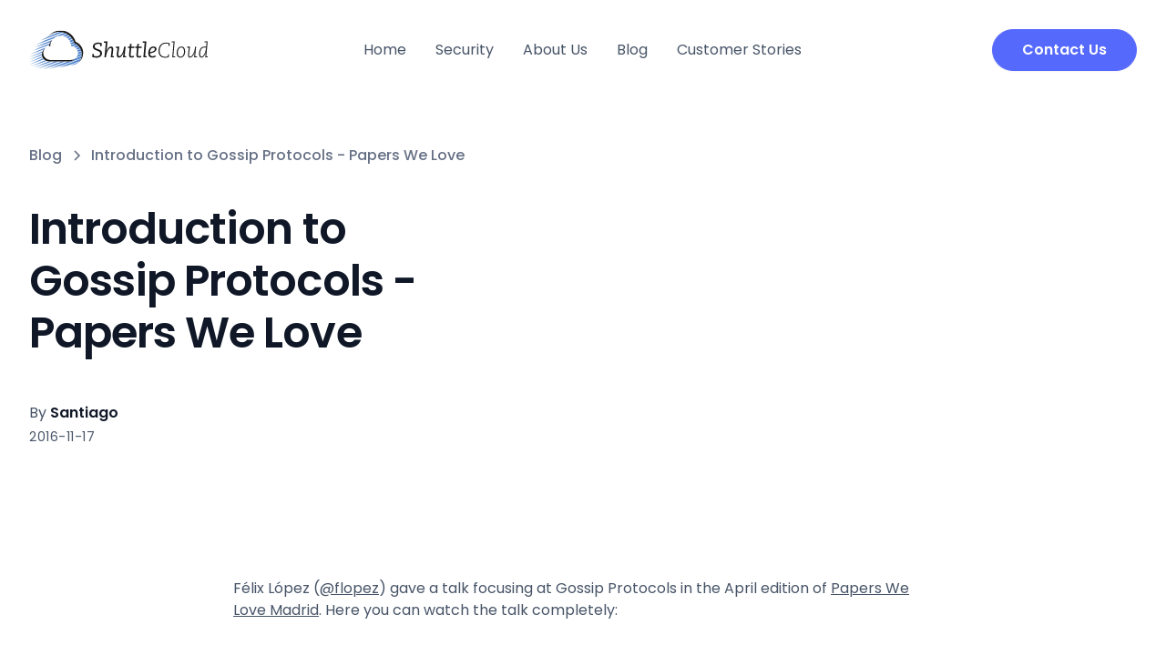

--- FILE ---
content_type: text/html; charset=utf-8
request_url: https://www.shuttlecloud.com//post/introduction-to-gossip-protocols-papers-we-love
body_size: 5611
content:
<!DOCTYPE html><!-- Last Published: Thu Jan 01 2026 19:25:20 GMT+0000 (Coordinated Universal Time) --><html data-wf-domain="www.shuttlecloud.com" data-wf-page="645379cb71f00933d99fc230" data-wf-site="644a3c274c8132e01fddc86e" data-wf-collection="645379cb71f009b68e9fc22e" data-wf-item-slug="introduction-to-gossip-protocols-papers-we-love"><head><meta charset="utf-8"/><title>Introduction to Gossip Protocols - Papers We Love  | Shuttlecloud Blog</title><meta content="Félix talked about the paper &quot;Epidemic Broadcast Trees&quot; by J. Leitão, J. Pereira, and L. Rodrigues. This paper proposes an integrated broadcast scheme that combines both Gossip protocols and determini" name="description"/><meta content="Introduction to Gossip Protocols - Papers We Love  | Shuttlecloud Blog" property="og:title"/><meta content="Félix talked about the paper &quot;Epidemic Broadcast Trees&quot; by J. Leitão, J. Pereira, and L. Rodrigues. This paper proposes an integrated broadcast scheme that combines both Gossip protocols and determini" property="og:description"/><meta content="https://cdn.prod.website-files.com/645379b2f2b2154072180a98/6489152dcdc46db05439bfe0_Screen%20Shot%202023-06-13%20at%2020.17.11.png" property="og:image"/><meta content="Introduction to Gossip Protocols - Papers We Love  | Shuttlecloud Blog" property="twitter:title"/><meta content="Félix talked about the paper &quot;Epidemic Broadcast Trees&quot; by J. Leitão, J. Pereira, and L. Rodrigues. This paper proposes an integrated broadcast scheme that combines both Gossip protocols and determini" property="twitter:description"/><meta content="https://cdn.prod.website-files.com/645379b2f2b2154072180a98/6489152dcdc46db05439bfe0_Screen%20Shot%202023-06-13%20at%2020.17.11.png" property="twitter:image"/><meta property="og:type" content="website"/><meta content="summary_large_image" name="twitter:card"/><meta content="width=device-width, initial-scale=1" name="viewport"/><meta content="google-site-verification=JxUQh-EjBPLEc3l7s6QyeqpXYA0vSzsDic4yHWCqEjk" name="google-site-verification"/><link href="https://cdn.prod.website-files.com/644a3c274c8132e01fddc86e/css/shuttlecloud.webflow.shared.330daadce.css" rel="stylesheet" type="text/css"/><link href="https://fonts.googleapis.com" rel="preconnect"/><link href="https://fonts.gstatic.com" rel="preconnect" crossorigin="anonymous"/><script src="https://ajax.googleapis.com/ajax/libs/webfont/1.6.26/webfont.js" type="text/javascript"></script><script type="text/javascript">WebFont.load({  google: {    families: ["Inter:regular,500,600,700","Raleway:100,200,300,regular,500,600,700,800,900,300italic,italic,500italic,600italic,700italic","Poppins:300,300italic,regular,italic,500,500italic,600,600italic,700,700italic"]  }});</script><script type="text/javascript">!function(o,c){var n=c.documentElement,t=" w-mod-";n.className+=t+"js",("ontouchstart"in o||o.DocumentTouch&&c instanceof DocumentTouch)&&(n.className+=t+"touch")}(window,document);</script><link href="https://cdn.prod.website-files.com/644a3c274c8132e01fddc86e/6454e839683617f0c2edc791_favicon.ico" rel="shortcut icon" type="image/x-icon"/><link href="https://cdn.prod.website-files.com/644a3c274c8132e01fddc86e/6454eb326472474faa014292_SC_Webclip.png" rel="apple-touch-icon"/><script async="" src="https://www.googletagmanager.com/gtag/js?id=G-YTP4V05BNP"></script><script type="text/javascript">window.dataLayer = window.dataLayer || [];function gtag(){dataLayer.push(arguments);}gtag('set', 'developer_id.dZGVlNj', true);gtag('js', new Date());gtag('config', 'G-YTP4V05BNP');</script><!-- Please keep this css code to improve the font quality-->
<style>
  * {
  -webkit-font-smoothing: antialiased;
  -moz-osx-font-smoothing: grayscale;
  }
  .footer-details-map A {
    cursor: default;
  }
</style><!-- [Attributes by Finsweet] Copy to clipboard -->
<script defer src="https://cdn.jsdelivr.net/npm/@finsweet/attributes-copyclip@1/copyclip.js"></script></head><body class="body"><div class="page-wrapper"><div class="global-styles w-embed"><style>

/* Snippet gets rid of top margin on first element in any rich text*/
.w-richtext>:first-child {
	margin-top: 0;
}

/* Snippet gets rid of bottom margin on last element in any rich text*/
.w-richtext>:last-child, .w-richtext ol li:last-child, .w-richtext ul li:last-child {
    margin-bottom: 0;
}

/* Snippet makes all link elements listed below to inherit color from their parent */
a, 
.w-tab-link,
.w-nav-link,
.w-dropdown-btn,
.w-dropdown-toggle,
.w-dropdown-link
{
color: inherit;
}

/* Snippet prevents all click and hover interaction with an element */
.clickable-off {
  pointer-events: none;
}

/* Snippet enables all click and hover interaction with an element */
.clickable-on{
  pointer-events: auto;
}

/* Snippet enables you to add class of div-square which creates and maintains a 1:1 dimension of a div.*/
.div-square::after {
  content: "";
  display: block;
  padding-bottom: 100%;
}

/*Hide focus outline for main content element*/
    main:focus-visible {
    outline: -webkit-focus-ring-color auto 0px;
}

/* Make sure containers never lose their center alignment*/
.container-medium, .container-small, .container-large {
  margin-right: auto !important;
  margin-left: auto !important;
}

/*Reset selects, buttons, and links styles*/
.w-input, .w-select, a {
color: inherit;
text-decoration: inherit;
font-size: inherit;
}

/*Apply "..." after 3 lines of text */
.text-style-3lines {
    display: -webkit-box;
    overflow: hidden;
    -webkit-line-clamp: 3;
    -webkit-box-orient: vertical;
}

/* Apply "..." after 2 lines of text */
.text-style-2lines {
    display: -webkit-box;
    overflow: hidden;
    -webkit-line-clamp: 2;
    -webkit-box-orient: vertical;
}
/* Apply "..." at 100% width */
.truncate-width { 
		width: 100%; 
    white-space: nowrap; 
    overflow: hidden; 
    text-overflow: ellipsis; 
}
/* Removes native scrollbar */
.no-scrollbar {
    -ms-overflow-style: none;  // IE 10+
    overflow: -moz-scrollbars-none;  // Firefox
}

.no-scrollbar::-webkit-scrollbar {
    display: none; // Safari and Chrome
}

</style></div><main class="main-wrapper"><div data-animation="default" class="navbar_component w-nav" data-easing2="ease" fs-scrolldisable-element="smart-nav" data-easing="ease" data-collapse="medium" data-w-id="4b85f155-c6b7-d097-ba96-b90c228d3dfd" role="banner" data-duration="400"><div id="w-node-_7e4f6fd7-8a0c-1b75-26de-36999e1ccc33-228d3dfd" class="w-embed"><style>
.truncate { white-space: normal; text-overflow: ellipsis; display: -webkit-box; -webkit-line-clamp: 4	; -webkit-box-orient: vertical;
overflow: hidden; text-overflow: ellipsis; }
</style></div><div class="navbar_container"><a href="/" class="navbar_logo-link w-nav-brand"><img src="https://cdn.prod.website-files.com/63e0ed7865829323271a5c24/63e0ee0d342d0716c7fa46cc_logo%20header.svg" loading="lazy" alt="" class="navbar2_logo"/></a><nav role="navigation" id="w-node-_4b85f155-c6b7-d097-ba96-b90c228d3e01-228d3dfd" class="navbar_menu is-page-height-tablet w-nav-menu"><a href="/" class="navbar_link text-weight-normal text-align-center w-nav-link">Home</a><a href="/security" class="navbar_link text-weight-normal text-align-center w-nav-link">Security</a><a href="/about-us" class="navbar_link text-weight-normal text-align-center w-nav-link">About Us</a><a href="/blog" class="navbar_link text-weight-normal text-align-center w-nav-link">Blog</a><a href="/customer" class="navbar_link text-weight-normal text-align-center w-nav-link">Customer Stories</a><div class="div-block-4"><a href="/migration-mail" class="navbar_link text-weight-normal text-align-center w-nav-link">Email Migration</a></div></nav><div id="w-node-_4b85f155-c6b7-d097-ba96-b90c228d3e0c-228d3dfd" class="navbar_button-wrapper"><a href="/#Form-Section" class="button is-navbar-button w-button">Contact Us</a><div class="navbar_menu-button w-nav-button"><div class="menu-icon2"><div class="menu-icon2_line-top"></div><div class="menu-icon2_line-middle"><div class="menu-icon_line-middle-inner"></div></div><div class="menu-icon2_line-bottom"></div></div></div></div></div></div><header class="section_blogpost03"><div class="page-padding"><div class="container-large"><div><div class="margin-vertical margin-large"><div class="w-layout-grid blogpost03_header"><div class="blogpost03_title-wrapper"><div class="blogpost03_breadcrumb"><a href="/blog" class="breadcrumb-link w-inline-block"><div>Blog</div></a><div class="breadcrumb-divider w-embed"><svg width="16" height="16" viewBox="0 0 16 16" fill="none" xmlns="http://www.w3.org/2000/svg">
<path d="M6 3L11 8L6 13" stroke="CurrentColor" stroke-width="1.5"/>
</svg></div><a href="#" class="breadcrumb-link w-inline-block"><div>Introduction to Gossip Protocols - Papers We Love</div></a></div><div class="margin-bottom margin-large"><h1 class="heading-large">Introduction to Gossip Protocols - Papers We Love</h1></div><div class="blogpost03_content-top"><div class="blogpost03_author-wrapper"><div class="blogpost03_author-text"><div class="margin-right margin-tiny">By</div><div class="text-weight-semibold text-color-gray900">Santiago</div></div><div class="blogpost03_date-wrapper"><div class="text-size-small">2016-11-17</div></div></div></div></div><div class="blogpost03_image-wrapper"><img src="https://cdn.prod.website-files.com/645379b2f2b2154072180a98/6489152dcdc46db05439bfe0_Screen%20Shot%202023-06-13%20at%2020.17.11.png" loading="lazy" alt="brodcast trees" sizes="(max-width: 479px) 87vw, (max-width: 991px) 92vw, 49vw" srcset="https://cdn.prod.website-files.com/645379b2f2b2154072180a98/6489152dcdc46db05439bfe0_Screen%20Shot%202023-06-13%20at%2020.17.11-p-500.png 500w, https://cdn.prod.website-files.com/645379b2f2b2154072180a98/6489152dcdc46db05439bfe0_Screen%20Shot%202023-06-13%20at%2020.17.11-p-800.png 800w, https://cdn.prod.website-files.com/645379b2f2b2154072180a98/6489152dcdc46db05439bfe0_Screen%20Shot%202023-06-13%20at%2020.17.11-p-1080.png 1080w, https://cdn.prod.website-files.com/645379b2f2b2154072180a98/6489152dcdc46db05439bfe0_Screen%20Shot%202023-06-13%20at%2020.17.11-p-1600.png 1600w, https://cdn.prod.website-files.com/645379b2f2b2154072180a98/6489152dcdc46db05439bfe0_Screen%20Shot%202023-06-13%20at%2020.17.11.png 1754w" class="blogpost03_image"/></div></div></div><div class="max-width-large align-center"><div class="blogpost03_content"><div class="text-rich-text w-richtext"><p>Félix López (<a href="https://twitter.com/flopezluis" target="_blank">@flopez</a>) gave a talk focusing at Gossip Protocols in the April edition of <a href="http://paperswelove.org/2016/video/felix-lopez-introduction-to-gossip-protocols/" target="_blank">Papers We Love Madrid</a>. Here you can watch the talk completely:</p><figure style="padding-bottom:33.75%" class="w-richtext-align-center w-richtext-figure-type-video"><div><iframe src="https://www.youtube.com/embed/lhGZNZLcfo0" frameborder="0" allowfullscreen="allowfullscreen"></iframe></div></figure><p>He mainly based his talk over these papers:</p><ul role="list"> 	<li><a href="http://bitsavers.informatik.uni-stuttgart.de/pdf/xerox/parc/techReports/CSL-89-1_Epidemic_Algorithms_for_Replicated_Database_Maintenance.pdf">A. Demers, D. Greene, C. Hauser, W. Irish, J. Larson, S. Shenker, H. Sturgis, D. Swinehart, and D. Terry. “Epidemic Algorithms for Replicated Database Maintenance.” In Proc. Sixth Symp. on Principles of Distributed Computing, pp. 1–12, Aug. 1987.</a></li> 	<li><a href="http://dl.acm.org/citation.cfm?id=1317382">Ken Birman. The Promise, and Limitations, of Gossip Protocols. ACM SIGOPS Oper. Syst. Rev., 41(5):8–13, October 2007</a></li> 	<li><a href="http://www.inf.u-szeged.hu/~jelasity/dr/doktori-mu.pdf">Gossip-based Protocols for Large-scale Distributed Systems. Márk Jelasity, 2013</a></li></ul><p>Félix talked about the paper &quot;Epidemic Broadcast Trees&quot; by J. Leitão, J. Pereira, and L. Rodrigues. This paper proposes an integrated broadcast scheme that combines both Gossip protocols and deterministic tree-based protocols. The paper proposes a new protocol &quot;Plumtree&quot;, a derivative of which is now used by Riak for gossiping bucket properties.<em>This video was originally published at </em><a href="http://paperswelove.org/2016/video/felix-lopez-introduction-to-gossip-protocols/" target="_blank"><em>Papers We Love</em></a><em> official website.</em></p></div></div><div class="blogpost03_content-bottom"><div class="blogpost03_share-wrapper"><div class="text-weight-semibold">Share this post</div><div class="margin-top-10 margin-xsmall"><div class="socials-container copy-this"><div class="w-embed"><a class="w-inline-block social-link twitter" href="https://twitter.com/intent/tweet?" target="_blank" title="Tweet" onclick="window.open('https://twitter.com/intent/tweet?text=%20Check%20up%20this%20post' + ':%20 ' + encodeURIComponent(document.URL)); return false;"></a></div><div class="w-embed"><a class="w-inline-block social-link linkedin" href="http://www.linkedin.com/shareArticle?mini=true&url=&title=&summary=&source=" target="_blank" title="Share on LinkedIn" onclick="window.open('http://www.linkedin.com/shareArticle?mini=true&url=' + encodeURIComponent(document.URL) + '&title=' + encodeURIComponent(document.title)); return false;"></a></div><a href="#" class="social-link twitter hide-for-now w-inline-block"></a><a href="#" class="social-link linkedin hide-for-now w-inline-block"></a></div></div></div><div class="blogpost03_tag-list-wrapper"></div></div><div class="blogpost03_divider"></div></div></div></div></div></header><footer class="footer3_component"><div class="page-padding"><div class="container-large"><div class="padding-vertical padding-xxlarge"><div><div class="w-layout-grid footer3_top-wrapper"><div class="footer3_left-wrapper"><div class="margin-bottom margin-medium"><a href="#" class="footer3_logo-link w-nav-brand"><img src="https://cdn.prod.website-files.com/63e0ed7865829323271a5c24/63e0ee0d342d0716c7fa46cc_logo%20header.svg" loading="lazy" alt="" class="navbar2_logo"/></a></div><div class="w-layout-grid footer3_social-list"><a href="https://twitter.com/shuttlecloud" class="footer3_social-link w-inline-block"><img src="https://cdn.prod.website-files.com/644a3c274c8132e01fddc86e/644ba47320c21b5751716f47_tw.svg" loading="lazy" alt="twitter logo" class="navbar2_logo"/></a><a href="https://www.linkedin.com/company/shuttlecloud-corp-/" class="footer3_social-link w-inline-block"><img src="https://cdn.prod.website-files.com/644a3c274c8132e01fddc86e/644ba467793ded7f6a8e928c_in.svg" loading="lazy" alt="Linkedin logo" class="navbar2_logo"/></a></div></div><div id="w-node-c03acfcd-1862-dee9-5d9e-842e13aca148-13aca139" class="w-layout-grid footer3_menu-wrapper"><div id="w-node-c03acfcd-1862-dee9-5d9e-842e13aca149-13aca139" class="footer3_link-list"><a href="/" class="footer3_link">Home</a><a href="/about-us" class="footer3_link">About Us</a><a href="/security" class="footer3_link">Security</a><a href="https://blog.shuttlecloud.com/" class="footer3_link">Blog</a><a href="/customer" class="footer3_link">Customer Stories</a><a href="/migration-guides" class="footer3_link">Migration Guides</a></div><div class="footer3_details-wrapper"><div class="margin-top margin-small"><div class="footer-details-map"><a href="#" class="footer3_social-link padding-right padding-xsmall w-inline-block"><img src="https://cdn.prod.website-files.com/644a3c274c8132e01fddc86e/644ba5b1498625bb4eeb9ba1_location.svg" loading="lazy" alt="" class="svg-medium_1-1"/></a><div class="text-size-small">‍<a href="#">2093 Philadelphia Pike<br/>19703 Claymont DE<br/>USA</a></div></div><div class="footer-details-map margin-top margin-small"><a href="#" class="footer3_social-link padding-right padding-xsmall w-inline-block"><img src="https://cdn.prod.website-files.com/644a3c274c8132e01fddc86e/644ba5b1498625bb4eeb9ba1_location.svg" loading="lazy" alt="" class="svg-medium_1-1"/></a><div class="text-size-small">Calle de Alfonso XII, 62<br/>Madrid 28014<br/>Spain</div></div></div><div class="text-weight-bold">Addresses</div></div></div></div></div><div class="line-divider"></div><div class="padding-top padding-medium"><div class="footer3_bottom-wrapper"><div class="w-layout-grid footer3_legal-list"><a href="/terms-of-service" class="footer3_legal-link">Terms</a><a href="/privacy-policy" class="footer3_legal-link">Privacy</a></div><div class="footer3_credit-text">© 2010 - 2026 ShuttleCloud Corp.</div></div></div></div></div></div></footer></main></div><script src="https://d3e54v103j8qbb.cloudfront.net/js/jquery-3.5.1.min.dc5e7f18c8.js?site=644a3c274c8132e01fddc86e" type="text/javascript" integrity="sha256-9/aliU8dGd2tb6OSsuzixeV4y/faTqgFtohetphbbj0=" crossorigin="anonymous"></script><script src="https://cdn.prod.website-files.com/644a3c274c8132e01fddc86e/js/webflow.schunk.36b8fb49256177c8.js" type="text/javascript"></script><script src="https://cdn.prod.website-files.com/644a3c274c8132e01fddc86e/js/webflow.schunk.307094fcf930d22d.js" type="text/javascript"></script><script src="https://cdn.prod.website-files.com/644a3c274c8132e01fddc86e/js/webflow.bbcaae68.bfd70aa09403477c.js" type="text/javascript"></script></body></html>

--- FILE ---
content_type: text/css
request_url: https://cdn.prod.website-files.com/644a3c274c8132e01fddc86e/css/shuttlecloud.webflow.shared.330daadce.css
body_size: 27155
content:
html {
  -webkit-text-size-adjust: 100%;
  -ms-text-size-adjust: 100%;
  font-family: sans-serif;
}

body {
  margin: 0;
}

article, aside, details, figcaption, figure, footer, header, hgroup, main, menu, nav, section, summary {
  display: block;
}

audio, canvas, progress, video {
  vertical-align: baseline;
  display: inline-block;
}

audio:not([controls]) {
  height: 0;
  display: none;
}

[hidden], template {
  display: none;
}

a {
  background-color: #0000;
}

a:active, a:hover {
  outline: 0;
}

abbr[title] {
  border-bottom: 1px dotted;
}

b, strong {
  font-weight: bold;
}

dfn {
  font-style: italic;
}

h1 {
  margin: .67em 0;
  font-size: 2em;
}

mark {
  color: #000;
  background: #ff0;
}

small {
  font-size: 80%;
}

sub, sup {
  vertical-align: baseline;
  font-size: 75%;
  line-height: 0;
  position: relative;
}

sup {
  top: -.5em;
}

sub {
  bottom: -.25em;
}

img {
  border: 0;
}

svg:not(:root) {
  overflow: hidden;
}

hr {
  box-sizing: content-box;
  height: 0;
}

pre {
  overflow: auto;
}

code, kbd, pre, samp {
  font-family: monospace;
  font-size: 1em;
}

button, input, optgroup, select, textarea {
  color: inherit;
  font: inherit;
  margin: 0;
}

button {
  overflow: visible;
}

button, select {
  text-transform: none;
}

button, html input[type="button"], input[type="reset"] {
  -webkit-appearance: button;
  cursor: pointer;
}

button[disabled], html input[disabled] {
  cursor: default;
}

button::-moz-focus-inner, input::-moz-focus-inner {
  border: 0;
  padding: 0;
}

input {
  line-height: normal;
}

input[type="checkbox"], input[type="radio"] {
  box-sizing: border-box;
  padding: 0;
}

input[type="number"]::-webkit-inner-spin-button, input[type="number"]::-webkit-outer-spin-button {
  height: auto;
}

input[type="search"] {
  -webkit-appearance: none;
}

input[type="search"]::-webkit-search-cancel-button, input[type="search"]::-webkit-search-decoration {
  -webkit-appearance: none;
}

legend {
  border: 0;
  padding: 0;
}

textarea {
  overflow: auto;
}

optgroup {
  font-weight: bold;
}

table {
  border-collapse: collapse;
  border-spacing: 0;
}

td, th {
  padding: 0;
}

@font-face {
  font-family: webflow-icons;
  src: url("[data-uri]") format("truetype");
  font-weight: normal;
  font-style: normal;
}

[class^="w-icon-"], [class*=" w-icon-"] {
  speak: none;
  font-variant: normal;
  text-transform: none;
  -webkit-font-smoothing: antialiased;
  -moz-osx-font-smoothing: grayscale;
  font-style: normal;
  font-weight: normal;
  line-height: 1;
  font-family: webflow-icons !important;
}

.w-icon-slider-right:before {
  content: "";
}

.w-icon-slider-left:before {
  content: "";
}

.w-icon-nav-menu:before {
  content: "";
}

.w-icon-arrow-down:before, .w-icon-dropdown-toggle:before {
  content: "";
}

.w-icon-file-upload-remove:before {
  content: "";
}

.w-icon-file-upload-icon:before {
  content: "";
}

* {
  box-sizing: border-box;
}

html {
  height: 100%;
}

body {
  color: #333;
  background-color: #fff;
  min-height: 100%;
  margin: 0;
  font-family: Arial, sans-serif;
  font-size: 14px;
  line-height: 20px;
}

img {
  vertical-align: middle;
  max-width: 100%;
  display: inline-block;
}

html.w-mod-touch * {
  background-attachment: scroll !important;
}

.w-block {
  display: block;
}

.w-inline-block {
  max-width: 100%;
  display: inline-block;
}

.w-clearfix:before, .w-clearfix:after {
  content: " ";
  grid-area: 1 / 1 / 2 / 2;
  display: table;
}

.w-clearfix:after {
  clear: both;
}

.w-hidden {
  display: none;
}

.w-button {
  color: #fff;
  line-height: inherit;
  cursor: pointer;
  background-color: #3898ec;
  border: 0;
  border-radius: 0;
  padding: 9px 15px;
  text-decoration: none;
  display: inline-block;
}

input.w-button {
  -webkit-appearance: button;
}

html[data-w-dynpage] [data-w-cloak] {
  color: #0000 !important;
}

.w-code-block {
  margin: unset;
}

pre.w-code-block code {
  all: inherit;
}

.w-optimization {
  display: contents;
}

.w-webflow-badge, .w-webflow-badge > img {
  box-sizing: unset;
  width: unset;
  height: unset;
  max-height: unset;
  max-width: unset;
  min-height: unset;
  min-width: unset;
  margin: unset;
  padding: unset;
  float: unset;
  clear: unset;
  border: unset;
  border-radius: unset;
  background: unset;
  background-image: unset;
  background-position: unset;
  background-size: unset;
  background-repeat: unset;
  background-origin: unset;
  background-clip: unset;
  background-attachment: unset;
  background-color: unset;
  box-shadow: unset;
  transform: unset;
  direction: unset;
  font-family: unset;
  font-weight: unset;
  color: unset;
  font-size: unset;
  line-height: unset;
  font-style: unset;
  font-variant: unset;
  text-align: unset;
  letter-spacing: unset;
  -webkit-text-decoration: unset;
  text-decoration: unset;
  text-indent: unset;
  text-transform: unset;
  list-style-type: unset;
  text-shadow: unset;
  vertical-align: unset;
  cursor: unset;
  white-space: unset;
  word-break: unset;
  word-spacing: unset;
  word-wrap: unset;
  transition: unset;
}

.w-webflow-badge {
  white-space: nowrap;
  cursor: pointer;
  box-shadow: 0 0 0 1px #0000001a, 0 1px 3px #0000001a;
  visibility: visible !important;
  opacity: 1 !important;
  z-index: 2147483647 !important;
  color: #aaadb0 !important;
  overflow: unset !important;
  background-color: #fff !important;
  border-radius: 3px !important;
  width: auto !important;
  height: auto !important;
  margin: 0 !important;
  padding: 6px !important;
  font-size: 12px !important;
  line-height: 14px !important;
  text-decoration: none !important;
  display: inline-block !important;
  position: fixed !important;
  inset: auto 12px 12px auto !important;
  transform: none !important;
}

.w-webflow-badge > img {
  position: unset;
  visibility: unset !important;
  opacity: 1 !important;
  vertical-align: middle !important;
  display: inline-block !important;
}

h1, h2, h3, h4, h5, h6 {
  margin-bottom: 10px;
  font-weight: bold;
}

h1 {
  margin-top: 20px;
  font-size: 38px;
  line-height: 44px;
}

h2 {
  margin-top: 20px;
  font-size: 32px;
  line-height: 36px;
}

h3 {
  margin-top: 20px;
  font-size: 24px;
  line-height: 30px;
}

h4 {
  margin-top: 10px;
  font-size: 18px;
  line-height: 24px;
}

h5 {
  margin-top: 10px;
  font-size: 14px;
  line-height: 20px;
}

h6 {
  margin-top: 10px;
  font-size: 12px;
  line-height: 18px;
}

p {
  margin-top: 0;
  margin-bottom: 10px;
}

blockquote {
  border-left: 5px solid #e2e2e2;
  margin: 0 0 10px;
  padding: 10px 20px;
  font-size: 18px;
  line-height: 22px;
}

figure {
  margin: 0 0 10px;
}

ul, ol {
  margin-top: 0;
  margin-bottom: 10px;
  padding-left: 40px;
}

.w-list-unstyled {
  padding-left: 0;
  list-style: none;
}

.w-embed:before, .w-embed:after {
  content: " ";
  grid-area: 1 / 1 / 2 / 2;
  display: table;
}

.w-embed:after {
  clear: both;
}

.w-video {
  width: 100%;
  padding: 0;
  position: relative;
}

.w-video iframe, .w-video object, .w-video embed {
  border: none;
  width: 100%;
  height: 100%;
  position: absolute;
  top: 0;
  left: 0;
}

fieldset {
  border: 0;
  margin: 0;
  padding: 0;
}

button, [type="button"], [type="reset"] {
  cursor: pointer;
  -webkit-appearance: button;
  border: 0;
}

.w-form {
  margin: 0 0 15px;
}

.w-form-done {
  text-align: center;
  background-color: #ddd;
  padding: 20px;
  display: none;
}

.w-form-fail {
  background-color: #ffdede;
  margin-top: 10px;
  padding: 10px;
  display: none;
}

label {
  margin-bottom: 5px;
  font-weight: bold;
  display: block;
}

.w-input, .w-select {
  color: #333;
  vertical-align: middle;
  background-color: #fff;
  border: 1px solid #ccc;
  width: 100%;
  height: 38px;
  margin-bottom: 10px;
  padding: 8px 12px;
  font-size: 14px;
  line-height: 1.42857;
  display: block;
}

.w-input::placeholder, .w-select::placeholder {
  color: #999;
}

.w-input:focus, .w-select:focus {
  border-color: #3898ec;
  outline: 0;
}

.w-input[disabled], .w-select[disabled], .w-input[readonly], .w-select[readonly], fieldset[disabled] .w-input, fieldset[disabled] .w-select {
  cursor: not-allowed;
}

.w-input[disabled]:not(.w-input-disabled), .w-select[disabled]:not(.w-input-disabled), .w-input[readonly], .w-select[readonly], fieldset[disabled]:not(.w-input-disabled) .w-input, fieldset[disabled]:not(.w-input-disabled) .w-select {
  background-color: #eee;
}

textarea.w-input, textarea.w-select {
  height: auto;
}

.w-select {
  background-color: #f3f3f3;
}

.w-select[multiple] {
  height: auto;
}

.w-form-label {
  cursor: pointer;
  margin-bottom: 0;
  font-weight: normal;
  display: inline-block;
}

.w-radio {
  margin-bottom: 5px;
  padding-left: 20px;
  display: block;
}

.w-radio:before, .w-radio:after {
  content: " ";
  grid-area: 1 / 1 / 2 / 2;
  display: table;
}

.w-radio:after {
  clear: both;
}

.w-radio-input {
  float: left;
  margin: 3px 0 0 -20px;
  line-height: normal;
}

.w-file-upload {
  margin-bottom: 10px;
  display: block;
}

.w-file-upload-input {
  opacity: 0;
  z-index: -100;
  width: .1px;
  height: .1px;
  position: absolute;
  overflow: hidden;
}

.w-file-upload-default, .w-file-upload-uploading, .w-file-upload-success {
  color: #333;
  display: inline-block;
}

.w-file-upload-error {
  margin-top: 10px;
  display: block;
}

.w-file-upload-default.w-hidden, .w-file-upload-uploading.w-hidden, .w-file-upload-error.w-hidden, .w-file-upload-success.w-hidden {
  display: none;
}

.w-file-upload-uploading-btn {
  cursor: pointer;
  background-color: #fafafa;
  border: 1px solid #ccc;
  margin: 0;
  padding: 8px 12px;
  font-size: 14px;
  font-weight: normal;
  display: flex;
}

.w-file-upload-file {
  background-color: #fafafa;
  border: 1px solid #ccc;
  flex-grow: 1;
  justify-content: space-between;
  margin: 0;
  padding: 8px 9px 8px 11px;
  display: flex;
}

.w-file-upload-file-name {
  font-size: 14px;
  font-weight: normal;
  display: block;
}

.w-file-remove-link {
  cursor: pointer;
  width: auto;
  height: auto;
  margin-top: 3px;
  margin-left: 10px;
  padding: 3px;
  display: block;
}

.w-icon-file-upload-remove {
  margin: auto;
  font-size: 10px;
}

.w-file-upload-error-msg {
  color: #ea384c;
  padding: 2px 0;
  display: inline-block;
}

.w-file-upload-info {
  padding: 0 12px;
  line-height: 38px;
  display: inline-block;
}

.w-file-upload-label {
  cursor: pointer;
  background-color: #fafafa;
  border: 1px solid #ccc;
  margin: 0;
  padding: 8px 12px;
  font-size: 14px;
  font-weight: normal;
  display: inline-block;
}

.w-icon-file-upload-icon, .w-icon-file-upload-uploading {
  width: 20px;
  margin-right: 8px;
  display: inline-block;
}

.w-icon-file-upload-uploading {
  height: 20px;
}

.w-container {
  max-width: 940px;
  margin-left: auto;
  margin-right: auto;
}

.w-container:before, .w-container:after {
  content: " ";
  grid-area: 1 / 1 / 2 / 2;
  display: table;
}

.w-container:after {
  clear: both;
}

.w-container .w-row {
  margin-left: -10px;
  margin-right: -10px;
}

.w-row:before, .w-row:after {
  content: " ";
  grid-area: 1 / 1 / 2 / 2;
  display: table;
}

.w-row:after {
  clear: both;
}

.w-row .w-row {
  margin-left: 0;
  margin-right: 0;
}

.w-col {
  float: left;
  width: 100%;
  min-height: 1px;
  padding-left: 10px;
  padding-right: 10px;
  position: relative;
}

.w-col .w-col {
  padding-left: 0;
  padding-right: 0;
}

.w-col-1 {
  width: 8.33333%;
}

.w-col-2 {
  width: 16.6667%;
}

.w-col-3 {
  width: 25%;
}

.w-col-4 {
  width: 33.3333%;
}

.w-col-5 {
  width: 41.6667%;
}

.w-col-6 {
  width: 50%;
}

.w-col-7 {
  width: 58.3333%;
}

.w-col-8 {
  width: 66.6667%;
}

.w-col-9 {
  width: 75%;
}

.w-col-10 {
  width: 83.3333%;
}

.w-col-11 {
  width: 91.6667%;
}

.w-col-12 {
  width: 100%;
}

.w-hidden-main {
  display: none !important;
}

@media screen and (max-width: 991px) {
  .w-container {
    max-width: 728px;
  }

  .w-hidden-main {
    display: inherit !important;
  }

  .w-hidden-medium {
    display: none !important;
  }

  .w-col-medium-1 {
    width: 8.33333%;
  }

  .w-col-medium-2 {
    width: 16.6667%;
  }

  .w-col-medium-3 {
    width: 25%;
  }

  .w-col-medium-4 {
    width: 33.3333%;
  }

  .w-col-medium-5 {
    width: 41.6667%;
  }

  .w-col-medium-6 {
    width: 50%;
  }

  .w-col-medium-7 {
    width: 58.3333%;
  }

  .w-col-medium-8 {
    width: 66.6667%;
  }

  .w-col-medium-9 {
    width: 75%;
  }

  .w-col-medium-10 {
    width: 83.3333%;
  }

  .w-col-medium-11 {
    width: 91.6667%;
  }

  .w-col-medium-12 {
    width: 100%;
  }

  .w-col-stack {
    width: 100%;
    left: auto;
    right: auto;
  }
}

@media screen and (max-width: 767px) {
  .w-hidden-main, .w-hidden-medium {
    display: inherit !important;
  }

  .w-hidden-small {
    display: none !important;
  }

  .w-row, .w-container .w-row {
    margin-left: 0;
    margin-right: 0;
  }

  .w-col {
    width: 100%;
    left: auto;
    right: auto;
  }

  .w-col-small-1 {
    width: 8.33333%;
  }

  .w-col-small-2 {
    width: 16.6667%;
  }

  .w-col-small-3 {
    width: 25%;
  }

  .w-col-small-4 {
    width: 33.3333%;
  }

  .w-col-small-5 {
    width: 41.6667%;
  }

  .w-col-small-6 {
    width: 50%;
  }

  .w-col-small-7 {
    width: 58.3333%;
  }

  .w-col-small-8 {
    width: 66.6667%;
  }

  .w-col-small-9 {
    width: 75%;
  }

  .w-col-small-10 {
    width: 83.3333%;
  }

  .w-col-small-11 {
    width: 91.6667%;
  }

  .w-col-small-12 {
    width: 100%;
  }
}

@media screen and (max-width: 479px) {
  .w-container {
    max-width: none;
  }

  .w-hidden-main, .w-hidden-medium, .w-hidden-small {
    display: inherit !important;
  }

  .w-hidden-tiny {
    display: none !important;
  }

  .w-col {
    width: 100%;
  }

  .w-col-tiny-1 {
    width: 8.33333%;
  }

  .w-col-tiny-2 {
    width: 16.6667%;
  }

  .w-col-tiny-3 {
    width: 25%;
  }

  .w-col-tiny-4 {
    width: 33.3333%;
  }

  .w-col-tiny-5 {
    width: 41.6667%;
  }

  .w-col-tiny-6 {
    width: 50%;
  }

  .w-col-tiny-7 {
    width: 58.3333%;
  }

  .w-col-tiny-8 {
    width: 66.6667%;
  }

  .w-col-tiny-9 {
    width: 75%;
  }

  .w-col-tiny-10 {
    width: 83.3333%;
  }

  .w-col-tiny-11 {
    width: 91.6667%;
  }

  .w-col-tiny-12 {
    width: 100%;
  }
}

.w-widget {
  position: relative;
}

.w-widget-map {
  width: 100%;
  height: 400px;
}

.w-widget-map label {
  width: auto;
  display: inline;
}

.w-widget-map img {
  max-width: inherit;
}

.w-widget-map .gm-style-iw {
  text-align: center;
}

.w-widget-map .gm-style-iw > button {
  display: none !important;
}

.w-widget-twitter {
  overflow: hidden;
}

.w-widget-twitter-count-shim {
  vertical-align: top;
  text-align: center;
  background: #fff;
  border: 1px solid #758696;
  border-radius: 3px;
  width: 28px;
  height: 20px;
  display: inline-block;
  position: relative;
}

.w-widget-twitter-count-shim * {
  pointer-events: none;
  -webkit-user-select: none;
  user-select: none;
}

.w-widget-twitter-count-shim .w-widget-twitter-count-inner {
  text-align: center;
  color: #999;
  font-family: serif;
  font-size: 15px;
  line-height: 12px;
  position: relative;
}

.w-widget-twitter-count-shim .w-widget-twitter-count-clear {
  display: block;
  position: relative;
}

.w-widget-twitter-count-shim.w--large {
  width: 36px;
  height: 28px;
}

.w-widget-twitter-count-shim.w--large .w-widget-twitter-count-inner {
  font-size: 18px;
  line-height: 18px;
}

.w-widget-twitter-count-shim:not(.w--vertical) {
  margin-left: 5px;
  margin-right: 8px;
}

.w-widget-twitter-count-shim:not(.w--vertical).w--large {
  margin-left: 6px;
}

.w-widget-twitter-count-shim:not(.w--vertical):before, .w-widget-twitter-count-shim:not(.w--vertical):after {
  content: " ";
  pointer-events: none;
  border: solid #0000;
  width: 0;
  height: 0;
  position: absolute;
  top: 50%;
  left: 0;
}

.w-widget-twitter-count-shim:not(.w--vertical):before {
  border-width: 4px;
  border-color: #75869600 #5d6c7b #75869600 #75869600;
  margin-top: -4px;
  margin-left: -9px;
}

.w-widget-twitter-count-shim:not(.w--vertical).w--large:before {
  border-width: 5px;
  margin-top: -5px;
  margin-left: -10px;
}

.w-widget-twitter-count-shim:not(.w--vertical):after {
  border-width: 4px;
  border-color: #fff0 #fff #fff0 #fff0;
  margin-top: -4px;
  margin-left: -8px;
}

.w-widget-twitter-count-shim:not(.w--vertical).w--large:after {
  border-width: 5px;
  margin-top: -5px;
  margin-left: -9px;
}

.w-widget-twitter-count-shim.w--vertical {
  width: 61px;
  height: 33px;
  margin-bottom: 8px;
}

.w-widget-twitter-count-shim.w--vertical:before, .w-widget-twitter-count-shim.w--vertical:after {
  content: " ";
  pointer-events: none;
  border: solid #0000;
  width: 0;
  height: 0;
  position: absolute;
  top: 100%;
  left: 50%;
}

.w-widget-twitter-count-shim.w--vertical:before {
  border-width: 5px;
  border-color: #5d6c7b #75869600 #75869600;
  margin-left: -5px;
}

.w-widget-twitter-count-shim.w--vertical:after {
  border-width: 4px;
  border-color: #fff #fff0 #fff0;
  margin-left: -4px;
}

.w-widget-twitter-count-shim.w--vertical .w-widget-twitter-count-inner {
  font-size: 18px;
  line-height: 22px;
}

.w-widget-twitter-count-shim.w--vertical.w--large {
  width: 76px;
}

.w-background-video {
  color: #fff;
  height: 500px;
  position: relative;
  overflow: hidden;
}

.w-background-video > video {
  object-fit: cover;
  z-index: -100;
  background-position: 50%;
  background-size: cover;
  width: 100%;
  height: 100%;
  margin: auto;
  position: absolute;
  inset: -100%;
}

.w-background-video > video::-webkit-media-controls-start-playback-button {
  -webkit-appearance: none;
  display: none !important;
}

.w-background-video--control {
  background-color: #0000;
  padding: 0;
  position: absolute;
  bottom: 1em;
  right: 1em;
}

.w-background-video--control > [hidden] {
  display: none !important;
}

.w-slider {
  text-align: center;
  clear: both;
  -webkit-tap-highlight-color: #0000;
  tap-highlight-color: #0000;
  background: #ddd;
  height: 300px;
  position: relative;
}

.w-slider-mask {
  z-index: 1;
  white-space: nowrap;
  height: 100%;
  display: block;
  position: relative;
  left: 0;
  right: 0;
  overflow: hidden;
}

.w-slide {
  vertical-align: top;
  white-space: normal;
  text-align: left;
  width: 100%;
  height: 100%;
  display: inline-block;
  position: relative;
}

.w-slider-nav {
  z-index: 2;
  text-align: center;
  -webkit-tap-highlight-color: #0000;
  tap-highlight-color: #0000;
  height: 40px;
  margin: auto;
  padding-top: 10px;
  position: absolute;
  inset: auto 0 0;
}

.w-slider-nav.w-round > div {
  border-radius: 100%;
}

.w-slider-nav.w-num > div {
  font-size: inherit;
  line-height: inherit;
  width: auto;
  height: auto;
  padding: .2em .5em;
}

.w-slider-nav.w-shadow > div {
  box-shadow: 0 0 3px #3336;
}

.w-slider-nav-invert {
  color: #fff;
}

.w-slider-nav-invert > div {
  background-color: #2226;
}

.w-slider-nav-invert > div.w-active {
  background-color: #222;
}

.w-slider-dot {
  cursor: pointer;
  background-color: #fff6;
  width: 1em;
  height: 1em;
  margin: 0 3px .5em;
  transition: background-color .1s, color .1s;
  display: inline-block;
  position: relative;
}

.w-slider-dot.w-active {
  background-color: #fff;
}

.w-slider-dot:focus {
  outline: none;
  box-shadow: 0 0 0 2px #fff;
}

.w-slider-dot:focus.w-active {
  box-shadow: none;
}

.w-slider-arrow-left, .w-slider-arrow-right {
  cursor: pointer;
  color: #fff;
  -webkit-tap-highlight-color: #0000;
  tap-highlight-color: #0000;
  -webkit-user-select: none;
  user-select: none;
  width: 80px;
  margin: auto;
  font-size: 40px;
  position: absolute;
  inset: 0;
  overflow: hidden;
}

.w-slider-arrow-left [class^="w-icon-"], .w-slider-arrow-right [class^="w-icon-"], .w-slider-arrow-left [class*=" w-icon-"], .w-slider-arrow-right [class*=" w-icon-"] {
  position: absolute;
}

.w-slider-arrow-left:focus, .w-slider-arrow-right:focus {
  outline: 0;
}

.w-slider-arrow-left {
  z-index: 3;
  right: auto;
}

.w-slider-arrow-right {
  z-index: 4;
  left: auto;
}

.w-icon-slider-left, .w-icon-slider-right {
  width: 1em;
  height: 1em;
  margin: auto;
  inset: 0;
}

.w-slider-aria-label {
  clip: rect(0 0 0 0);
  border: 0;
  width: 1px;
  height: 1px;
  margin: -1px;
  padding: 0;
  position: absolute;
  overflow: hidden;
}

.w-slider-force-show {
  display: block !important;
}

.w-dropdown {
  text-align: left;
  z-index: 900;
  margin-left: auto;
  margin-right: auto;
  display: inline-block;
  position: relative;
}

.w-dropdown-btn, .w-dropdown-toggle, .w-dropdown-link {
  vertical-align: top;
  color: #222;
  text-align: left;
  white-space: nowrap;
  margin-left: auto;
  margin-right: auto;
  padding: 20px;
  text-decoration: none;
  position: relative;
}

.w-dropdown-toggle {
  -webkit-user-select: none;
  user-select: none;
  cursor: pointer;
  padding-right: 40px;
  display: inline-block;
}

.w-dropdown-toggle:focus {
  outline: 0;
}

.w-icon-dropdown-toggle {
  width: 1em;
  height: 1em;
  margin: auto 20px auto auto;
  position: absolute;
  top: 0;
  bottom: 0;
  right: 0;
}

.w-dropdown-list {
  background: #ddd;
  min-width: 100%;
  display: none;
  position: absolute;
}

.w-dropdown-list.w--open {
  display: block;
}

.w-dropdown-link {
  color: #222;
  padding: 10px 20px;
  display: block;
}

.w-dropdown-link.w--current {
  color: #0082f3;
}

.w-dropdown-link:focus {
  outline: 0;
}

@media screen and (max-width: 767px) {
  .w-nav-brand {
    padding-left: 10px;
  }
}

.w-lightbox-backdrop {
  cursor: auto;
  letter-spacing: normal;
  text-indent: 0;
  text-shadow: none;
  text-transform: none;
  visibility: visible;
  white-space: normal;
  word-break: normal;
  word-spacing: normal;
  word-wrap: normal;
  color: #fff;
  text-align: center;
  z-index: 2000;
  opacity: 0;
  -webkit-user-select: none;
  -moz-user-select: none;
  -webkit-tap-highlight-color: transparent;
  background: #000000e6;
  outline: 0;
  font-family: Helvetica Neue, Helvetica, Ubuntu, Segoe UI, Verdana, sans-serif;
  font-size: 17px;
  font-style: normal;
  font-weight: 300;
  line-height: 1.2;
  list-style: disc;
  position: fixed;
  inset: 0;
  -webkit-transform: translate(0);
}

.w-lightbox-backdrop, .w-lightbox-container {
  -webkit-overflow-scrolling: touch;
  height: 100%;
  overflow: auto;
}

.w-lightbox-content {
  height: 100vh;
  position: relative;
  overflow: hidden;
}

.w-lightbox-view {
  opacity: 0;
  width: 100vw;
  height: 100vh;
  position: absolute;
}

.w-lightbox-view:before {
  content: "";
  height: 100vh;
}

.w-lightbox-group, .w-lightbox-group .w-lightbox-view, .w-lightbox-group .w-lightbox-view:before {
  height: 86vh;
}

.w-lightbox-frame, .w-lightbox-view:before {
  vertical-align: middle;
  display: inline-block;
}

.w-lightbox-figure {
  margin: 0;
  position: relative;
}

.w-lightbox-group .w-lightbox-figure {
  cursor: pointer;
}

.w-lightbox-img {
  width: auto;
  max-width: none;
  height: auto;
}

.w-lightbox-image {
  float: none;
  max-width: 100vw;
  max-height: 100vh;
  display: block;
}

.w-lightbox-group .w-lightbox-image {
  max-height: 86vh;
}

.w-lightbox-caption {
  text-align: left;
  text-overflow: ellipsis;
  white-space: nowrap;
  background: #0006;
  padding: .5em 1em;
  position: absolute;
  bottom: 0;
  left: 0;
  right: 0;
  overflow: hidden;
}

.w-lightbox-embed {
  width: 100%;
  height: 100%;
  position: absolute;
  inset: 0;
}

.w-lightbox-control {
  cursor: pointer;
  background-position: center;
  background-repeat: no-repeat;
  background-size: 24px;
  width: 4em;
  transition: all .3s;
  position: absolute;
  top: 0;
}

.w-lightbox-left {
  background-image: url("[data-uri]");
  display: none;
  bottom: 0;
  left: 0;
}

.w-lightbox-right {
  background-image: url("[data-uri]");
  display: none;
  bottom: 0;
  right: 0;
}

.w-lightbox-close {
  background-image: url("[data-uri]");
  background-size: 18px;
  height: 2.6em;
  right: 0;
}

.w-lightbox-strip {
  white-space: nowrap;
  padding: 0 1vh;
  line-height: 0;
  position: absolute;
  bottom: 0;
  left: 0;
  right: 0;
  overflow: auto hidden;
}

.w-lightbox-item {
  box-sizing: content-box;
  cursor: pointer;
  width: 10vh;
  padding: 2vh 1vh;
  display: inline-block;
  -webkit-transform: translate3d(0, 0, 0);
}

.w-lightbox-active {
  opacity: .3;
}

.w-lightbox-thumbnail {
  background: #222;
  height: 10vh;
  position: relative;
  overflow: hidden;
}

.w-lightbox-thumbnail-image {
  position: absolute;
  top: 0;
  left: 0;
}

.w-lightbox-thumbnail .w-lightbox-tall {
  width: 100%;
  top: 50%;
  transform: translate(0, -50%);
}

.w-lightbox-thumbnail .w-lightbox-wide {
  height: 100%;
  left: 50%;
  transform: translate(-50%);
}

.w-lightbox-spinner {
  box-sizing: border-box;
  border: 5px solid #0006;
  border-radius: 50%;
  width: 40px;
  height: 40px;
  margin-top: -20px;
  margin-left: -20px;
  animation: .8s linear infinite spin;
  position: absolute;
  top: 50%;
  left: 50%;
}

.w-lightbox-spinner:after {
  content: "";
  border: 3px solid #0000;
  border-bottom-color: #fff;
  border-radius: 50%;
  position: absolute;
  inset: -4px;
}

.w-lightbox-hide {
  display: none;
}

.w-lightbox-noscroll {
  overflow: hidden;
}

@media (min-width: 768px) {
  .w-lightbox-content {
    height: 96vh;
    margin-top: 2vh;
  }

  .w-lightbox-view, .w-lightbox-view:before {
    height: 96vh;
  }

  .w-lightbox-group, .w-lightbox-group .w-lightbox-view, .w-lightbox-group .w-lightbox-view:before {
    height: 84vh;
  }

  .w-lightbox-image {
    max-width: 96vw;
    max-height: 96vh;
  }

  .w-lightbox-group .w-lightbox-image {
    max-width: 82.3vw;
    max-height: 84vh;
  }

  .w-lightbox-left, .w-lightbox-right {
    opacity: .5;
    display: block;
  }

  .w-lightbox-close {
    opacity: .8;
  }

  .w-lightbox-control:hover {
    opacity: 1;
  }
}

.w-lightbox-inactive, .w-lightbox-inactive:hover {
  opacity: 0;
}

.w-richtext:before, .w-richtext:after {
  content: " ";
  grid-area: 1 / 1 / 2 / 2;
  display: table;
}

.w-richtext:after {
  clear: both;
}

.w-richtext[contenteditable="true"]:before, .w-richtext[contenteditable="true"]:after {
  white-space: initial;
}

.w-richtext ol, .w-richtext ul {
  overflow: hidden;
}

.w-richtext .w-richtext-figure-selected.w-richtext-figure-type-video div:after, .w-richtext .w-richtext-figure-selected[data-rt-type="video"] div:after, .w-richtext .w-richtext-figure-selected.w-richtext-figure-type-image div, .w-richtext .w-richtext-figure-selected[data-rt-type="image"] div {
  outline: 2px solid #2895f7;
}

.w-richtext figure.w-richtext-figure-type-video > div:after, .w-richtext figure[data-rt-type="video"] > div:after {
  content: "";
  display: none;
  position: absolute;
  inset: 0;
}

.w-richtext figure {
  max-width: 60%;
  position: relative;
}

.w-richtext figure > div:before {
  cursor: default !important;
}

.w-richtext figure img {
  width: 100%;
}

.w-richtext figure figcaption.w-richtext-figcaption-placeholder {
  opacity: .6;
}

.w-richtext figure div {
  color: #0000;
  font-size: 0;
}

.w-richtext figure.w-richtext-figure-type-image, .w-richtext figure[data-rt-type="image"] {
  display: table;
}

.w-richtext figure.w-richtext-figure-type-image > div, .w-richtext figure[data-rt-type="image"] > div {
  display: inline-block;
}

.w-richtext figure.w-richtext-figure-type-image > figcaption, .w-richtext figure[data-rt-type="image"] > figcaption {
  caption-side: bottom;
  display: table-caption;
}

.w-richtext figure.w-richtext-figure-type-video, .w-richtext figure[data-rt-type="video"] {
  width: 60%;
  height: 0;
}

.w-richtext figure.w-richtext-figure-type-video iframe, .w-richtext figure[data-rt-type="video"] iframe {
  width: 100%;
  height: 100%;
  position: absolute;
  top: 0;
  left: 0;
}

.w-richtext figure.w-richtext-figure-type-video > div, .w-richtext figure[data-rt-type="video"] > div {
  width: 100%;
}

.w-richtext figure.w-richtext-align-center {
  clear: both;
  margin-left: auto;
  margin-right: auto;
}

.w-richtext figure.w-richtext-align-center.w-richtext-figure-type-image > div, .w-richtext figure.w-richtext-align-center[data-rt-type="image"] > div {
  max-width: 100%;
}

.w-richtext figure.w-richtext-align-normal {
  clear: both;
}

.w-richtext figure.w-richtext-align-fullwidth {
  text-align: center;
  clear: both;
  width: 100%;
  max-width: 100%;
  margin-left: auto;
  margin-right: auto;
  display: block;
}

.w-richtext figure.w-richtext-align-fullwidth > div {
  padding-bottom: inherit;
  display: inline-block;
}

.w-richtext figure.w-richtext-align-fullwidth > figcaption {
  display: block;
}

.w-richtext figure.w-richtext-align-floatleft {
  float: left;
  clear: none;
  margin-right: 15px;
}

.w-richtext figure.w-richtext-align-floatright {
  float: right;
  clear: none;
  margin-left: 15px;
}

.w-nav {
  z-index: 1000;
  background: #ddd;
  position: relative;
}

.w-nav:before, .w-nav:after {
  content: " ";
  grid-area: 1 / 1 / 2 / 2;
  display: table;
}

.w-nav:after {
  clear: both;
}

.w-nav-brand {
  float: left;
  color: #333;
  text-decoration: none;
  position: relative;
}

.w-nav-link {
  vertical-align: top;
  color: #222;
  text-align: left;
  margin-left: auto;
  margin-right: auto;
  padding: 20px;
  text-decoration: none;
  display: inline-block;
  position: relative;
}

.w-nav-link.w--current {
  color: #0082f3;
}

.w-nav-menu {
  float: right;
  position: relative;
}

[data-nav-menu-open] {
  text-align: center;
  background: #c8c8c8;
  min-width: 200px;
  position: absolute;
  top: 100%;
  left: 0;
  right: 0;
  overflow: visible;
  display: block !important;
}

.w--nav-link-open {
  display: block;
  position: relative;
}

.w-nav-overlay {
  width: 100%;
  display: none;
  position: absolute;
  top: 100%;
  left: 0;
  right: 0;
  overflow: hidden;
}

.w-nav-overlay [data-nav-menu-open] {
  top: 0;
}

.w-nav[data-animation="over-left"] .w-nav-overlay {
  width: auto;
}

.w-nav[data-animation="over-left"] .w-nav-overlay, .w-nav[data-animation="over-left"] [data-nav-menu-open] {
  z-index: 1;
  top: 0;
  right: auto;
}

.w-nav[data-animation="over-right"] .w-nav-overlay {
  width: auto;
}

.w-nav[data-animation="over-right"] .w-nav-overlay, .w-nav[data-animation="over-right"] [data-nav-menu-open] {
  z-index: 1;
  top: 0;
  left: auto;
}

.w-nav-button {
  float: right;
  cursor: pointer;
  -webkit-tap-highlight-color: #0000;
  tap-highlight-color: #0000;
  -webkit-user-select: none;
  user-select: none;
  padding: 18px;
  font-size: 24px;
  display: none;
  position: relative;
}

.w-nav-button:focus {
  outline: 0;
}

.w-nav-button.w--open {
  color: #fff;
  background-color: #c8c8c8;
}

.w-nav[data-collapse="all"] .w-nav-menu {
  display: none;
}

.w-nav[data-collapse="all"] .w-nav-button, .w--nav-dropdown-open, .w--nav-dropdown-toggle-open {
  display: block;
}

.w--nav-dropdown-list-open {
  position: static;
}

@media screen and (max-width: 991px) {
  .w-nav[data-collapse="medium"] .w-nav-menu {
    display: none;
  }

  .w-nav[data-collapse="medium"] .w-nav-button {
    display: block;
  }
}

@media screen and (max-width: 767px) {
  .w-nav[data-collapse="small"] .w-nav-menu {
    display: none;
  }

  .w-nav[data-collapse="small"] .w-nav-button {
    display: block;
  }

  .w-nav-brand {
    padding-left: 10px;
  }
}

@media screen and (max-width: 479px) {
  .w-nav[data-collapse="tiny"] .w-nav-menu {
    display: none;
  }

  .w-nav[data-collapse="tiny"] .w-nav-button {
    display: block;
  }
}

.w-tabs {
  position: relative;
}

.w-tabs:before, .w-tabs:after {
  content: " ";
  grid-area: 1 / 1 / 2 / 2;
  display: table;
}

.w-tabs:after {
  clear: both;
}

.w-tab-menu {
  position: relative;
}

.w-tab-link {
  vertical-align: top;
  text-align: left;
  cursor: pointer;
  color: #222;
  background-color: #ddd;
  padding: 9px 30px;
  text-decoration: none;
  display: inline-block;
  position: relative;
}

.w-tab-link.w--current {
  background-color: #c8c8c8;
}

.w-tab-link:focus {
  outline: 0;
}

.w-tab-content {
  display: block;
  position: relative;
  overflow: hidden;
}

.w-tab-pane {
  display: none;
  position: relative;
}

.w--tab-active {
  display: block;
}

@media screen and (max-width: 479px) {
  .w-tab-link {
    display: block;
  }
}

.w-ix-emptyfix:after {
  content: "";
}

@keyframes spin {
  0% {
    transform: rotate(0);
  }

  100% {
    transform: rotate(360deg);
  }
}

.w-dyn-empty {
  background-color: #ddd;
  padding: 10px;
}

.w-dyn-hide, .w-dyn-bind-empty, .w-condition-invisible {
  display: none !important;
}

.wf-layout-layout {
  display: grid;
}

:root {
  --gray600: #475467;
  --gray900: #101828;
  --primary600: #5669fd;
  --gray500: #667085;
  --gray800: #1d2939;
  --white: white;
  --gray700: #344054;
  --primary700: #4554ca;
  --primary50: #eef0ff;
  --gray300: #d0d5dd;
  --primary100: #dde1ff;
  --primary300: #bbc3fe;
  --gray50: #f9fafb;
  --primary800: #343f98;
  --gray100: #f2f4f7;
  --error50: #fef3f2;
  --error700: #b42318;
  --warning50: #fffaeb;
  --warning700: #b54708;
  --success50: #ecfdf3;
  --success700: #027a48;
  --primary500: #6778fd;
  --success500: #12b76a;
  --error500: #f04438;
  --warning500: #f79009;
  --gray25: #fcfcfd;
  --gray200: #eaecf0;
  --gray400: #98a2b3;
  --primary25: #fcfaff;
  --primary200: #ccd2fe;
  --primary400: #9aa5fe;
  --primary900: #1a1f4c;
  --error25: #fffbfa;
  --error100: #fee4e2;
  --error200: #fecdca;
  --error300: #fda29b;
  --error400: #f97066;
  --error600: #d92d20;
  --error800: #912018;
  --error900: #7a271a;
  --warning25: #fffcf5;
  --warning100: #fef0c7;
  --warning200: #fedf89;
  --warning300: #fec84b;
  --warning400: #fdb022;
  --warning600: #dc6803;
  --warning800: #93370d;
  --warning900: #7a2e0e;
  --success25: #f6fef9;
  --success100: #d1fadf;
  --success200: #a6f4c5;
  --success300: #6ce9a6;
  --success400: #32d583;
  --success600: #039855;
  --success800: #05603a;
  --success900: #054f31;
  --indigo25: #f5f8ff;
  --indigo50: #eef4ff;
  --indigo100: #e0eaff;
  --indigo200: #c7d7fe;
  --indigo300: #a4bcfd;
  --indigo400: #8098f9;
  --indigo500: #6172f3;
  --indigo600: #444ce7;
  --indigo700: #3538cd;
  --indigo800: #2d31a6;
  --indigo900: #2d3282;
  --blue25: #f5faff;
  --blue50: #eff8ff;
  --blue100: #d1e9ff;
  --blue200: #b2ddff;
  --blue300: #84caff;
  --blue400: #53b1fd;
  --blue500: #2e90fa;
  --blue600: #1570ef;
  --blue700: #175cd3;
  --blue800: #1849a9;
  --blue900: #194185;
  --pink25: #fef6fb;
  --pink50: #fdf2fa;
  --pink100: #fce7f6;
  --pink200: #fcceee;
  --pink300: #faa7e0;
  --pink400: #f670c7;
  --pink500: #ee46bc;
  --pink600: #dd2590;
  --pink700: #c11574;
  --pink800: #9e165f;
  --pink900: #851651;
  --orange25: #fefaf5;
  --orange50: #fef6ee;
  --orange100: #fdead7;
  --orange200: #f9dbaf;
  --orange300: #f7b27a;
  --orange400: #f38744;
  --orange500: #ef6820;
  --orange600: #e04f16;
  --orange700: #b93815;
  --orange800: #932f19;
  --orange900: #772917;
}

.w-layout-grid {
  grid-row-gap: 16px;
  grid-column-gap: 16px;
  grid-template-rows: auto auto;
  grid-template-columns: 1fr 1fr;
  grid-auto-columns: 1fr;
  display: grid;
}

.w-checkbox {
  margin-bottom: 5px;
  padding-left: 20px;
  display: block;
}

.w-checkbox:before {
  content: " ";
  grid-area: 1 / 1 / 2 / 2;
  display: table;
}

.w-checkbox:after {
  content: " ";
  clear: both;
  grid-area: 1 / 1 / 2 / 2;
  display: table;
}

.w-checkbox-input {
  float: left;
  margin: 4px 0 0 -20px;
  line-height: normal;
}

.w-checkbox-input--inputType-custom {
  border: 1px solid #ccc;
  border-radius: 2px;
  width: 12px;
  height: 12px;
}

.w-checkbox-input--inputType-custom.w--redirected-checked {
  background-color: #3898ec;
  background-image: url("https://d3e54v103j8qbb.cloudfront.net/static/custom-checkbox-checkmark.589d534424.svg");
  background-position: 50%;
  background-repeat: no-repeat;
  background-size: cover;
  border-color: #3898ec;
}

.w-checkbox-input--inputType-custom.w--redirected-focus {
  box-shadow: 0 0 3px 1px #3898ec;
}

.w-embed-youtubevideo {
  background-image: url("https://d3e54v103j8qbb.cloudfront.net/static/youtube-placeholder.2b05e7d68d.svg");
  background-position: 50%;
  background-size: cover;
  width: 100%;
  padding-bottom: 0;
  padding-left: 0;
  padding-right: 0;
  position: relative;
}

.w-embed-youtubevideo:empty {
  min-height: 75px;
  padding-bottom: 56.25%;
}

.w-pagination-wrapper {
  flex-wrap: wrap;
  justify-content: center;
  display: flex;
}

.w-pagination-previous {
  color: #333;
  background-color: #fafafa;
  border: 1px solid #ccc;
  border-radius: 2px;
  margin-left: 10px;
  margin-right: 10px;
  padding: 9px 20px;
  font-size: 14px;
  display: block;
}

.w-pagination-previous-icon {
  margin-right: 4px;
}

.w-pagination-next {
  color: #333;
  background-color: #fafafa;
  border: 1px solid #ccc;
  border-radius: 2px;
  margin-left: 10px;
  margin-right: 10px;
  padding: 9px 20px;
  font-size: 14px;
  display: block;
}

.w-pagination-next-icon {
  margin-left: 4px;
}

.w-layout-blockcontainer {
  max-width: 940px;
  margin-left: auto;
  margin-right: auto;
  display: block;
}

.w-layout-hflex {
  flex-direction: row;
  align-items: flex-start;
  display: flex;
}

.w-layout-layout {
  grid-row-gap: 20px;
  grid-column-gap: 20px;
  grid-auto-columns: 1fr;
  justify-content: center;
  padding: 20px;
}

.w-layout-cell {
  flex-direction: column;
  justify-content: flex-start;
  align-items: flex-start;
  display: flex;
}

@media screen and (max-width: 991px) {
  .w-layout-blockcontainer {
    max-width: 728px;
  }
}

@media screen and (max-width: 767px) {
  .w-layout-blockcontainer {
    max-width: none;
  }
}

body {
  color: var(--gray600);
  font-family: Inter, sans-serif;
  font-size: 1rem;
  line-height: 1.5;
}

h1 {
  color: var(--gray900);
  letter-spacing: -.02em;
  margin-top: 0;
  margin-bottom: 0;
  font-size: 4.5rem;
  font-weight: 600;
  line-height: 1.2;
}

h2 {
  color: var(--gray900);
  letter-spacing: -.02em;
  margin-top: 0;
  margin-bottom: 0;
  font-size: 3.75rem;
  font-weight: 600;
  line-height: 1.2;
}

h3 {
  color: var(--gray900);
  letter-spacing: -.02em;
  margin-top: 0;
  margin-bottom: 0;
  font-size: 3rem;
  font-weight: 600;
  line-height: 1.2;
}

h4 {
  color: var(--gray900);
  letter-spacing: -.02em;
  margin-top: 0;
  margin-bottom: 0;
  font-size: 2.25rem;
  font-weight: 600;
  line-height: 1.3;
}

h5 {
  color: var(--gray900);
  margin-top: 0;
  margin-bottom: 0;
  font-size: 1.875rem;
  font-weight: 600;
  line-height: 1.4;
}

h6 {
  color: var(--gray900);
  margin-top: 0;
  margin-bottom: 0;
  font-size: 1.5rem;
  font-weight: 600;
  line-height: 1.4;
}

p {
  color: var(--gray600);
  letter-spacing: normal;
  margin-bottom: 0;
}

a {
  color: var(--gray600);
  cursor: pointer;
  border-bottom-color: #000;
  text-decoration: none;
}

ul {
  margin-top: 1rem;
  margin-bottom: 1rem;
  padding-left: 1.25rem;
}

ol {
  margin-top: 1rem;
  margin-bottom: 1rem;
  padding-left: 1.5rem;
}

li {
  margin-top: .25rem;
  margin-bottom: .25rem;
}

img {
  max-width: 100%;
  display: inline-block;
}

label {
  margin-bottom: .25rem;
  font-weight: 500;
}

strong {
  font-weight: bold;
}

blockquote {
  border-left: .125rem solid var(--primary600);
  color: var(--gray900);
  margin-bottom: 0;
  padding: .75rem 1.25rem;
  font-size: 1.5rem;
  font-style: italic;
  font-weight: 500;
  line-height: 1.5;
}

figure {
  margin-top: 3rem;
  margin-bottom: 3rem;
}

figcaption {
  text-align: center;
  margin-top: .25rem;
}

.z-index-2 {
  z-index: 2;
  position: relative;
}

.text-style-strikethrough {
  font-family: Poppins, sans-serif;
  text-decoration: line-through;
}

.text-weight-semibold {
  font-family: Poppins, sans-serif;
  font-weight: 600;
}

.max-width-full {
  width: 100%;
  max-width: none;
}

.layer {
  justify-content: center;
  align-items: center;
  position: absolute;
  inset: 0%;
}

.show {
  display: block;
}

.overflow-hidden {
  overflow: hidden;
}

.global-styles {
  display: block;
  position: fixed;
  inset: 0% auto auto 0%;
}

.text-weight-bold {
  font-family: Poppins, sans-serif;
  font-weight: 700;
}

.text-size-regular {
  letter-spacing: normal;
  font-family: Poppins, sans-serif;
  font-size: 1rem;
}

.text-size-regular.max-height-blogpost {
  width: 25.5rem;
  max-width: none;
  height: 6.3rem;
  overflow: visible;
}

.text-size-regular.max-height-blogpost.truncate {
  width: auto;
  max-width: none;
  height: 6.3rem;
  max-height: none;
  overflow: hidden;
}

.text-weight-normal {
  font-weight: 400;
}

.text-align-center {
  text-align: center;
  font-family: Poppins, sans-serif;
}

.z-index-1 {
  z-index: 1;
  position: relative;
}

.show-mobile-portrait {
  display: none;
}

.text-style-italic {
  font-family: Poppins, sans-serif;
  font-style: italic;
}

.hide {
  display: none;
}

.text-align-left {
  text-align: left;
  font-family: Poppins, sans-serif;
}

.text-align-left.heading-xlarge.text-weight-normal {
  font-weight: 400;
}

.text-align-left.heading-xlarge.text-weight-normal.margin-bottom.margin-huge.font-inter {
  font-family: Inter, sans-serif;
}

.text-align-left.heading-xlarge.font-inter.margin-bottom.margin-huge.text-weight-medium {
  font-weight: 500;
}

.text-align-left.font-inter {
  font-family: Inter, sans-serif;
}

.text-align-left.font-inter.text-size-xmedium {
  font-size: 1.125rem;
}

.text-align-left.font-inter.text-size-xmedium.text-weight-medium {
  font-weight: 500;
}

.text-style-link {
  font-family: Poppins, sans-serif;
  text-decoration: underline;
}

.text-style-muted {
  opacity: .6;
  font-family: Poppins, sans-serif;
}

.text-size-small {
  letter-spacing: .5px;
  font-family: Poppins, sans-serif;
  font-size: .875rem;
}

.text-size-small.text-weight-semibold.font-inter {
  font-family: Inter, sans-serif;
}

.text-size-small.text-inter {
  font-family: Inter, sans-serif;
  line-height: 1.25;
}

.text-rich-text h1 {
  margin-top: 2rem;
  margin-bottom: 1.5rem;
  font-family: Raleway, sans-serif;
  font-size: 3rem;
}

.text-rich-text h2 {
  margin-top: 1.5rem;
  margin-bottom: 1rem;
  font-family: Raleway, sans-serif;
  font-size: 2rem;
}

.text-rich-text h3 {
  margin-top: 1.5rem;
  margin-bottom: 1.5rem;
  font-family: Raleway, sans-serif;
  font-size: 1.5rem;
}

.text-rich-text h4 {
  margin-top: 1.5rem;
  margin-bottom: 1.25rem;
  font-family: Raleway, sans-serif;
  font-size: 1.875rem;
}

.text-rich-text h5, .text-rich-text h6 {
  margin-top: 1.25rem;
  margin-bottom: 1rem;
  font-family: Raleway, sans-serif;
}

.text-rich-text p {
  margin-bottom: 1rem;
  font-family: Poppins, sans-serif;
}

.text-rich-text blockquote {
  margin-top: 1.5rem;
  margin-bottom: 1.5rem;
  font-family: Poppins, sans-serif;
  font-style: italic;
}

.text-rich-text li {
  font-family: Poppins, sans-serif;
}

.text-rich-text a {
  text-decoration: underline;
}

.text-rich-text figcaption {
  color: var(--gray500);
  text-align: left;
  margin-top: 1rem;
  font-family: Poppins, sans-serif;
  font-size: .875rem;
}

.max-width-xlarge {
  width: 100%;
  max-width: 64rem;
}

.max-width-medium {
  width: 100%;
  max-width: 35rem;
}

.max-width-xsmall {
  width: 100%;
  max-width: 25rem;
}

.max-width-xxsmall {
  width: 100%;
  max-width: 20rem;
}

.page-wrapper._1280 {
  max-width: 1440px;
  padding-left: 96px;
  padding-right: 96px;
}

.text-size-tiny {
  letter-spacing: normal;
  font-family: Poppins, sans-serif;
  font-size: .75rem;
}

.container-large {
  flex-flow: row;
  justify-content: center;
  align-items: center;
  width: 100%;
  max-width: 80rem;
  margin-left: auto;
  margin-right: auto;
  display: flex;
}

.max-width-xxlarge {
  width: 100%;
  max-width: 80rem;
}

.background-color-gray800 {
  background-color: var(--gray800);
  color: #f5f5f5;
}

.uui-styleguide_classes {
  flex-direction: column;
  padding-bottom: 4rem;
  display: flex;
}

.align-center {
  margin-left: auto;
  margin-right: auto;
}

.spacing-clean {
  margin: 0;
  padding: 0;
}

.page-padding {
  padding-left: 2rem;
  padding-right: 2rem;
  transition: all .2s;
}

.text-align-right {
  text-align: right;
  font-family: Poppins, sans-serif;
}

.show-tablet {
  display: none;
}

.max-width-large {
  width: 100%;
  max-width: 48rem;
}

.show-mobile-landscape {
  display: none;
}

.background-color-white {
  background-color: var(--white);
}

.max-width-small {
  width: 100%;
  max-width: 30rem;
}

.form-message-error {
  margin-top: .75rem;
  padding: .75rem;
}

.utility_component {
  justify-content: center;
  align-items: center;
  width: 100vw;
  max-width: 100%;
  height: 100vh;
  max-height: 100%;
  padding-left: 1.25rem;
  padding-right: 1.25rem;
  display: flex;
}

.utility_form-block {
  text-align: center;
  flex-direction: column;
  max-width: 20rem;
  display: flex;
}

.utility_form {
  flex-direction: column;
  align-items: stretch;
  display: flex;
}

.utility_image {
  margin-bottom: .5rem;
  margin-left: auto;
  margin-right: auto;
}

.container-medium {
  width: 100%;
  max-width: 64rem;
  margin-left: auto;
  margin-right: auto;
}

.container-small {
  width: 100%;
  max-width: 48rem;
  margin-left: auto;
  margin-right: auto;
}

.margin-tiny {
  margin: .25rem;
}

.margin-xxsmall {
  margin: .5rem;
}

.margin-xsmall {
  margin: 1rem;
}

.margin-small {
  margin: 1.5rem;
}

.margin-medium {
  margin: 2rem;
}

.margin-large {
  margin: 3rem;
}

.margin-xlarge {
  margin: 4rem;
}

.margin-xxlarge {
  margin: 5rem;
}

.margin-huge {
  margin: 6rem;
}

.margin-xhuge {
  margin: 7rem;
}

.margin-xxhuge {
  margin: 10rem;
}

.margin-0 {
  margin: 0;
}

.padding-0 {
  padding: 0;
}

.padding-tiny {
  padding: .25rem;
}

.padding-xxsmall {
  padding: .5rem;
}

.padding-xsmall {
  padding: 1rem;
}

.padding-small {
  padding: 1.5rem;
}

.padding-medium {
  padding: 2rem;
}

.padding-large {
  padding: 3rem;
}

.padding-xlarge {
  padding: 4rem;
}

.padding-xxlarge {
  padding: 5rem;
}

.padding-huge {
  padding: 6rem;
}

.padding-xhuge {
  padding: 7rem;
}

.padding-xxhuge {
  padding: 10rem;
}

.text-style-allcaps {
  text-transform: uppercase;
  font-family: Poppins, sans-serif;
}

.margin-top {
  margin-bottom: 0;
  margin-left: 0;
  margin-right: 0;
}

.margin-bottom {
  margin-top: 0;
  margin-left: 0;
  margin-right: 0;
}

.margin-bottom.margin-medium {
  justify-content: space-between;
  align-items: center;
}

.margin-bottom.margin-small {
  flex-direction: column;
  align-items: center;
  display: flex;
}

.margin-bottom.margin-small.text-align-left {
  align-items: flex-start;
}

.margin-left {
  margin-top: 0;
  margin-bottom: 0;
  margin-right: 0;
}

.margin-right {
  margin-top: 0;
  margin-bottom: 0;
  margin-left: 0;
}

.margin-vertical {
  margin-left: 0;
  margin-right: 0;
}

.margin-vertical.margin-medium.roundness-corner_16 {
  border-radius: 16px;
  overflow: hidden;
}

.margin-horizontal {
  margin-top: 0;
  margin-bottom: 0;
}

.padding-top {
  padding-bottom: 0;
  padding-left: 0;
  padding-right: 0;
}

.padding-bottom {
  padding-top: 0;
  padding-left: 0;
  padding-right: 0;
}

.padding-left {
  padding-top: 0;
  padding-bottom: 0;
  padding-right: 0;
}

.padding-right {
  padding-top: 0;
  padding-bottom: 0;
  padding-left: 0;
}

.padding-vertical {
  padding-left: 0;
  padding-right: 0;
}

.padding-vertical.padding-xxlarge {
  flex: 1;
}

.padding-horizontal {
  padding-top: 0;
  padding-bottom: 0;
}

.overflow-scroll {
  overflow: scroll;
}

.overflow-auto {
  overflow: auto;
}

.text-style-nowrap {
  white-space: nowrap;
  font-family: Poppins, sans-serif;
}

.text-style-2lines, .text-style-3lines {
  font-family: Poppins, sans-serif;
}

.text-weight-medium {
  font-family: Poppins, sans-serif;
  font-weight: 500;
}

.text-weight-medium.text-inter {
  font-family: Inter, sans-serif;
}

.uui-styleguide_list {
  grid-column-gap: 1.5rem;
  grid-row-gap: 1.5rem;
  grid-template-rows: auto;
  grid-template-columns: 1fr;
  grid-auto-columns: 1fr;
  padding-bottom: 4rem;
  display: grid;
}

.uui-styleguide_subheading {
  z-index: 99;
  -webkit-backdrop-filter: saturate(150%) blur(8px);
  backdrop-filter: saturate(150%) blur(8px);
  background-color: #ffffffe6;
  border-bottom: 1px solid #fff;
  padding: .75rem 1rem;
  position: sticky;
  top: 3rem;
}

.text-size-medium {
  letter-spacing: normal;
  font-family: Poppins, sans-serif;
  font-size: 1.125rem;
}

.text-size-medium.text-weight-medium.font-inter, .text-size-medium.font-inter {
  font-family: Inter, sans-serif;
}

.icon-small {
  height: 2rem;
}

.form-radio {
  align-items: center;
  margin-bottom: 0;
  padding-left: 1.125rem;
  display: flex;
}

.form-checkbox-label {
  color: var(--gray700);
  margin-bottom: 0;
  font-weight: 500;
}

.icon-medium {
  height: 3rem;
}

.form-checkbox {
  align-items: center;
  margin-bottom: 0;
  padding-left: 1.25rem;
  display: flex;
}

.text-size-large {
  letter-spacing: normal;
  font-family: Poppins, sans-serif;
  font-size: 1.25rem;
}

.heading-xxlarge {
  font-size: 4.5rem;
  font-weight: 600;
  line-height: 1.2;
}

.uui-styleguide_form {
  grid-column-gap: 1rem;
  grid-row-gap: 1rem;
  grid-template-rows: auto auto;
  grid-template-columns: 1fr;
  grid-auto-columns: 1fr;
  display: grid;
}

.button-tertiary {
  grid-column-gap: .5rem;
  color: var(--primary700);
  white-space: nowrap;
  background-color: #0000;
  border: 1px solid #0000;
  border-radius: .5rem;
  justify-content: center;
  align-items: center;
  padding: .625rem 1.125rem;
  font-weight: 600;
  line-height: 1.5;
  text-decoration: none;
  transition: all .3s;
  display: flex;
}

.button-tertiary:hover {
  background-color: var(--primary50);
}

.button-tertiary.is-button-small {
  grid-column-gap: .5rem;
  padding: .5rem 1rem;
  font-size: 1rem;
}

.button-tertiary.is-button-small.icon-only {
  width: 2.5rem;
  height: 2.5rem;
}

.button-tertiary.icon-only {
  justify-content: center;
  align-items: center;
  width: 2.75rem;
  height: 2.75rem;
  padding: 0;
  display: flex;
}

.button-tertiary.is-button-large {
  grid-column-gap: .75rem;
  padding: 1rem 1.75rem;
  font-size: 1.125rem;
}

.button-tertiary.is-button-large.icon-only {
  width: 3.5rem;
  height: 3.5rem;
  padding: 0;
}

.button-tertiary.is-button-xsmall {
  padding: .5rem .875rem;
}

.button-tertiary.is-button-xsmall.icon-only {
  width: 2.25rem;
  height: 2.25rem;
  padding: 0;
}

.form-radio-icon {
  border: 1px solid var(--gray300);
  background-color: var(--white);
  cursor: pointer;
  border-radius: 100px;
  width: 1.25rem;
  min-width: 1.25rem;
  height: 1.25rem;
  min-height: 1.25rem;
  margin-top: 0;
  margin-left: -1.125rem;
  margin-right: .75rem;
  transition: all .3s;
}

.form-radio-icon:hover {
  border-color: var(--primary600);
  background-color: var(--primary50);
}

.form-radio-icon.w--redirected-checked {
  border-width: 1px;
  border-color: var(--primary600);
  background-color: var(--primary50);
  background-image: url("https://cdn.prod.website-files.com/644a3c274c8132e01fddc86e/644a3c284c813278faddc89a_check-circle.svg");
  background-position: 50%;
  background-repeat: no-repeat;
  background-size: auto;
}

.form-radio-icon.w--redirected-focus {
  border-color: var(--primary600);
  background-color: var(--primary50);
  box-shadow: 0 0 0 4px var(--primary100);
  margin-top: 0;
}

.icon-xsmall {
  height: 1.5rem;
}

.uui-styleguide_featured-icons-list {
  grid-column-gap: 16px;
  grid-row-gap: 16px;
  flex-wrap: wrap;
  grid-template-rows: auto;
  grid-template-columns: 1fr;
  grid-auto-columns: 1fr;
  grid-auto-flow: column;
  display: grid;
}

.icon-xxsmall {
  height: 1.25rem;
}

.heading-medium {
  font-size: 2.25rem;
  font-weight: 600;
  line-height: 2.5rem;
}

.field-label {
  color: var(--gray700);
  margin-top: .5rem;
  margin-bottom: .5rem;
  font-size: .875rem;
  font-weight: 500;
}

.icon-xlarge {
  height: 6.5rem;
}

.heading-large {
  font-size: 3rem;
  font-weight: 600;
  line-height: 1.2;
}

.heading-large.text-weight-bold {
  font-weight: 700;
}

.image-wrapper-3-2 {
  width: 100%;
  padding-top: 66.66%;
  position: relative;
}

.button {
  grid-column-gap: .5rem;
  border: 1px solid var(--primary600);
  background-color: var(--primary600);
  color: var(--white);
  text-align: center;
  white-space: nowrap;
  border-radius: 1.75rem;
  justify-content: center;
  align-items: center;
  padding: .625rem 2rem;
  font-weight: 600;
  transition: all .3s;
  display: flex;
  box-shadow: 0 1px 2px #1018280d;
}

.button:hover {
  border-color: var(--primary700);
  background-color: var(--primary700);
}

.button:focus {
  background-color: var(--primary600);
  box-shadow: 0 1px 2px 0 #1018280d, 0 0 0 4px var(--primary100);
}

.button.is-button-small {
  grid-column-gap: .5rem;
  padding: .5rem 1rem;
}

.button.is-button-small.icon-only {
  width: 2.5rem;
  height: 2.5rem;
  padding: 0;
}

.button.icon-only {
  width: 2.75rem;
  height: 2.75rem;
  padding: 0;
}

.button.is-button-large {
  grid-column-gap: .75rem;
  padding: 1rem 1.75rem;
  font-size: 1.125rem;
}

.button.is-button-large.icon-only {
  width: 3.5rem;
  height: 3.5rem;
  padding: 0;
}

.button.is-button-xsmall {
  padding: .5rem .875rem;
}

.button.is-button-xsmall.icon-only {
  width: 2.25rem;
  height: 2.25rem;
  padding: 0;
}

.form-input {
  border: 1px solid var(--gray300);
  background-color: var(--white);
  color: var(--gray900);
  border-radius: .5rem;
  height: auto;
  min-height: 2.75rem;
  margin-bottom: 0;
  padding: .5rem .875rem;
  font-size: 1rem;
  line-height: 1.5;
  transition: all .3s;
  box-shadow: 0 1px 2px #1018280d;
}

.form-input:focus {
  border-color: var(--primary300);
  box-shadow: 0 1px 2px 0 #1018280d, 0 0 0 4px var(--primary100);
  color: var(--gray900);
}

.form-input::placeholder {
  color: var(--gray500);
}

.form-input.select {
  color: var(--gray900);
  background-color: #fff;
  background-image: none;
}

.form-input.text-area {
  height: auto;
  min-height: 2rem;
  padding-top: .75rem;
  padding-bottom: .75rem;
  overflow: auto;
}

.background-color-gray50 {
  background-color: var(--gray50);
}

.form-checkbox-icon {
  border: 1px solid var(--gray300);
  background-color: var(--white);
  cursor: pointer;
  border-radius: .375rem;
  width: 1.25rem;
  min-width: 1.25rem;
  height: 1.25rem;
  min-height: 1.25rem;
  margin-top: 0;
  margin-left: -1.25rem;
  margin-right: .75rem;
  transition: all .3s;
}

.form-checkbox-icon:hover {
  border-color: var(--primary600);
  background-color: var(--primary50);
}

.form-checkbox-icon.w--redirected-checked {
  border-width: 1px;
  border-color: var(--primary600);
  background-color: var(--primary50);
  box-shadow: none;
  background-image: url("https://cdn.prod.website-files.com/644a3c274c8132e01fddc86e/644a3c284c81323c84ddc89d_check.svg");
  background-position: 50%;
  background-repeat: no-repeat;
  background-size: .875rem .875rem;
  background-attachment: scroll;
  border-radius: .25rem;
}

.form-checkbox-icon.w--redirected-focus {
  border-color: var(--primary600);
  background-color: var(--primary50);
  box-shadow: 0 0 0 4px var(--primary100);
  border-radius: .25rem;
}

.form_grid-1-col {
  grid-column-gap: 16px;
  grid-row-gap: 16px;
  grid-template-rows: auto;
  grid-template-columns: 100%;
  grid-auto-columns: 100%;
  place-items: start stretch;
  display: grid;
}

.heading-xsmall {
  letter-spacing: 0;
  font-size: 1.5rem;
  font-weight: 600;
  line-height: 1.4;
}

.image-wrapper-4-3 {
  width: 100%;
  padding-top: 75%;
  position: relative;
}

.button-secondary {
  grid-column-gap: .5rem;
  background-color: var(--primary50);
  color: var(--primary700);
  text-align: center;
  white-space: nowrap;
  border-radius: 1.75rem;
  justify-content: center;
  align-items: center;
  padding: .625rem 1.125rem;
  font-weight: 600;
  text-decoration: none;
  transition: all .3s;
  display: flex;
  box-shadow: 0 1px 2px #1018280d;
}

.button-secondary:hover {
  background-color: var(--primary100);
}

.button-secondary:focus {
  background-color: var(--primary50);
  box-shadow: 0 1px 2px 0 #1018280d, 0 0 0 4px var(--primary100);
}

.button-secondary.is-button-small {
  grid-column-gap: .5rem;
  padding: .5rem 1rem;
  font-size: 1rem;
}

.button-secondary.is-button-small.icon-only {
  width: 2.5rem;
  height: 2.5rem;
  padding: 0;
}

.button-secondary.icon-only {
  justify-content: center;
  align-items: center;
  width: 2.75rem;
  height: 2.75rem;
  padding: 0;
  display: flex;
}

.button-secondary.is-button-xsmall {
  padding: .5rem 1.125rem;
  font-size: 1rem;
}

.button-secondary.is-button-xsmall.icon-only {
  width: 2.5rem;
  height: 2.5rem;
}

.button-secondary.is-button-large {
  grid-column-gap: .75rem;
  padding: 1rem 1.75rem;
  font-size: 1.125rem;
}

.button-secondary.is-button-large.icon-only {
  width: 3.5rem;
  height: 3.5rem;
  padding: 0;
}

.button-secondary.is-button-xsmall {
  padding: .5rem .875rem;
}

.button-secondary.is-button-xsmall.icon-only {
  width: 2.25rem;
  height: 2.25rem;
  padding: 0;
}

.heading-small {
  letter-spacing: 0;
  font-size: 1.875rem;
  font-weight: 600;
  line-height: 1.4;
}

.text-style-quote {
  border-left: .125rem solid var(--primary600);
  color: var(--gray900);
  margin-bottom: 0;
  padding: .75rem 1.25rem;
  font-family: Poppins, sans-serif;
  font-size: 1.5rem;
  font-style: italic;
  font-weight: 500;
  line-height: 1.5;
}

.form-field-wrapper {
  margin-bottom: 0;
  position: relative;
}

.image-wrapper_image {
  object-fit: cover;
  width: 100%;
  height: 100%;
  position: absolute;
  inset: 0%;
}

.image-wrapper-16-9 {
  width: 100%;
  padding-top: 56.25%;
  position: relative;
}

.text-color-gray900 {
  color: var(--gray900);
}

.uui-styleguide_images-layout {
  grid-column-gap: 2.5rem;
  grid-row-gap: 2.5rem;
  grid-template-rows: auto;
  grid-template-columns: 1fr 1fr;
  grid-auto-columns: 1fr;
  display: grid;
}

.icon-large {
  height: 5rem;
}

.image-wrapper-1-1 {
  width: 100%;
  padding-top: 100%;
  position: relative;
}

.heading-xlarge {
  font-size: 3.75rem;
  font-weight: 600;
  line-height: 1.2;
}

.uui-styleguide_heading {
  z-index: 100;
  background-color: var(--gray900);
  color: #fff;
  padding: .75rem 1rem;
  font-weight: 600;
  position: sticky;
  top: 0;
}

.button-row {
  grid-column-gap: .75rem;
  grid-row-gap: .75rem;
  flex-wrap: wrap;
  align-items: center;
  display: flex;
}

.button-row.button-row-center {
  justify-content: center;
}

.icon-1x1-xxsmall {
  justify-content: center;
  align-items: center;
  width: 1.25rem;
  height: 1.25rem;
  display: flex;
}

.icon-1x1-xsmall {
  width: 1.5rem;
  height: 1.5rem;
}

.icon-1x1-small {
  width: 2rem;
  height: 2rem;
}

.icon-1x1-medium {
  width: 3rem;
  height: 3rem;
  display: flex;
}

.icon-1x1-large {
  width: 5rem;
  height: 5rem;
}

.icon-1x1-xlarge {
  width: 6.5rem;
  height: 6.5rem;
}

.form-radio-label {
  color: var(--gray700);
  margin-bottom: 0;
  font-weight: 500;
}

.background-color-primary50 {
  background-color: var(--primary50);
}

.text-color-gray500 {
  color: var(--gray500);
}

.text-color-primary700 {
  color: var(--primary700);
}

.button-link {
  grid-column-gap: .5rem;
  color: var(--primary700);
  white-space: nowrap;
  background-color: #0000;
  justify-content: center;
  align-items: center;
  padding: 0;
  font-weight: 600;
  text-decoration: none;
  transition: all .3s;
  display: flex;
}

.button-link:hover {
  color: var(--primary800);
}

.button-link.is-button-xsmall {
  font-size: .875rem;
}

.button-link.is-button-large {
  grid-column-gap: .75rem;
  font-size: 1.125rem;
}

.uui-styleguide_text-wrapper {
  padding-top: 1.5rem;
}

.button-icon {
  flex-direction: column;
  justify-content: center;
  align-items: center;
  width: 1.25rem;
  min-width: 1.25rem;
  height: 1.25rem;
  min-height: 1.25rem;
  display: flex;
}

.button-icon.is-icon-large {
  width: 1.5rem;
  min-width: 1.5rem;
  height: 1.5rem;
  min-height: 1.5rem;
}

.uui-styleguide_header {
  grid-column-gap: 1rem;
  grid-row-gap: 1rem;
  justify-content: space-between;
  align-items: center;
  padding-top: 3rem;
  padding-bottom: 3rem;
  display: flex;
}

.text-color-gray100 {
  color: var(--gray100);
}

.badge {
  grid-column-gap: .375rem;
  background-color: var(--gray100);
  color: var(--gray700);
  white-space: nowrap;
  border-radius: 10rem;
  align-items: center;
  padding: .125rem .625rem;
  font-size: .875rem;
  font-weight: 500;
  display: flex;
}

.badge.is-badge-small {
  grid-column-gap: .25rem;
  padding: .125rem .5rem;
  font-size: .75rem;
}

.badge.is-primary {
  background-color: var(--primary50);
  color: var(--primary700);
}

.badge.is-error {
  background-color: var(--error50);
  color: var(--error700);
}

.badge.is-warning {
  background-color: var(--warning50);
  color: var(--warning700);
}

.badge.is-badge-large {
  padding: .25rem .75rem;
}

.badge.is-success {
  background-color: var(--success50);
  color: var(--success700);
}

.badge.is-indigo {
  color: #3538cd;
  background-color: #eef4ff;
}

.badge.is-pink {
  color: #c11574;
  background-color: #fdf2fa;
}

.badge-group {
  background-color: var(--gray100);
  color: var(--gray700);
  white-space: nowrap;
  mix-blend-mode: multiply;
  border-radius: 10rem;
  align-items: center;
  padding: .25rem;
  font-size: .875rem;
  font-weight: 500;
  display: flex;
}

.badge-group.is-badge-group-small {
  font-size: .75rem;
}

.badge-group.is-primary {
  background-color: var(--primary50);
  color: var(--primary700);
  white-space: nowrap;
}

.badge-group.is-error {
  background-color: var(--error50);
  color: var(--error700);
}

.badge-group.is-warning {
  background-color: var(--warning50);
  color: var(--warning700);
}

.badge-group.is-success {
  background-color: var(--success50);
  color: var(--success700);
}

.badge-group_text-wrapper {
  align-items: center;
  padding-left: .75rem;
  padding-right: .75rem;
  display: flex;
}

.badge-group_badge {
  background-color: var(--white);
  color: var(--gray700);
  white-space: nowrap;
  border-radius: 1rem;
  align-items: center;
  padding: .125rem .625rem;
  font-size: .875rem;
  font-weight: 500;
  display: flex;
}

.badge-group_badge.is-badge-small {
  padding: .125rem .375rem;
  font-size: .75rem;
}

.badge-group_badge.is-primary {
  background-color: var(--white);
  color: var(--primary700);
}

.badge-group_badge.is-error {
  background-color: var(--white);
  color: var(--error700);
}

.badge-group_badge.is-warning {
  background-color: var(--white);
  color: var(--warning700);
}

.badge-group_badge.is-success {
  background-color: var(--white);
  color: var(--success700);
}

.badge-group_icon {
  justify-content: center;
  align-items: center;
  width: 1rem;
  height: 1rem;
  margin-left: .25rem;
  display: flex;
}

.badge-group_icon.text-color-primary500 {
  color: var(--primary500);
  margin-right: -.25rem;
}

.badge-group_icon.text-color-success500 {
  color: var(--success500);
}

.badge-group_icon.text-color-error500 {
  color: var(--error500);
}

.badge-group_icon.text-color-warning500 {
  color: var(--warning500);
}

.badge-group_icon.badge-icon-small {
  width: .75rem;
  height: .75rem;
}

.text-color-gray25 {
  color: var(--gray25);
}

.text-color-gray50 {
  color: var(--gray50);
}

.text-color-gray200 {
  color: var(--gray200);
}

.text-color-gray300 {
  color: var(--gray300);
}

.text-color-gray400 {
  color: var(--gray400);
}

.text-color-gray600 {
  color: var(--gray600);
}

.text-color-gray700 {
  color: var(--gray700);
}

.text-color-gray700.text-weight-semibold.font-inter {
  font-family: Inter, sans-serif;
}

.text-color-gray800 {
  color: var(--gray800);
}

.text-color-primary25 {
  color: var(--primary25);
}

.text-color-primary100 {
  color: var(--primary100);
}

.text-color-primary200 {
  color: var(--primary200);
}

.text-color-primary300 {
  color: var(--primary300);
}

.text-color-primary400 {
  color: var(--primary400);
}

.text-color-primary500 {
  color: var(--primary500);
}

.text-color-primary600 {
  color: var(--primary600);
}

.text-color-primary800 {
  color: var(--primary800);
}

.text-color-primary900 {
  color: var(--primary900);
}

.text-color-primary50 {
  color: var(--primary50);
}

.uui-styleguide_shadows-list {
  grid-column-gap: 1.5rem;
  grid-row-gap: 1.5rem;
  grid-template-rows: auto;
  grid-template-columns: 1fr 1fr 1fr 1fr;
}

.shadow-xxsmall {
  box-shadow: 0 1px 2px #1018280d;
}

.uui-styleguide_shadow-wrapper {
  flex-direction: column;
  justify-content: space-between;
  align-items: flex-start;
  height: 8rem;
  padding: 1rem;
  display: flex;
}

.shadow-xsmall {
  box-shadow: 0 1px 3px #1018281a, 0 1px 2px #1018280f;
}

.shadow-small {
  box-shadow: 0 4px 8px -2px #1018281a, 0 2px 4px -2px #1018280f;
}

.shadow-medium {
  box-shadow: 0 8px 15px 11px #bab1fc33;
}

.shadow-large {
  box-shadow: 0 20px 24px -4px #00000014, 0 8px 8px -4px #10182808;
}

.shadow-xlarge {
  box-shadow: 0 24px 48px -12px #1018282e;
}

.shadow-xxlarge {
  box-shadow: 0 32px 64px -12px #10182824;
}

.uui-styleguide_navbar {
  align-items: center;
  padding: 1rem 2%;
  display: flex;
  overflow: scroll;
}

.uui-styleguide_navbar-link {
  color: var(--gray900);
  flex: none;
  margin-right: 1rem;
  font-size: 14px;
  text-decoration: underline;
}

.badge-dot {
  color: var(--gray500);
  justify-content: center;
  align-items: center;
  display: flex;
}

.badge-dot.text-color-warning500 {
  color: var(--warning500);
}

.badge-dot.text-color-success500 {
  color: var(--success500);
}

.badge-dot.text-color-primary500 {
  color: var(--primary500);
}

.badge-dot.text-color-error500 {
  color: var(--error500);
}

.uui-styleguide_class-wrapper {
  grid-column-gap: 1.5rem;
  grid-row-gap: 0rem;
  grid-template-rows: auto;
  grid-template-columns: 15rem 1fr;
  align-items: start;
}

.uui-styleguide_class-label {
  color: #fff;
  white-space: nowrap;
  cursor: context-menu;
  background-color: #0073e6;
  border-radius: 2px;
  padding: .25rem .5rem;
  font-size: .75rem;
  display: inline-block;
}

.uui-styleguide_class-label.html-tags {
  background-color: #be4aa5;
}

.text-letterspacing-xwide {
  letter-spacing: .05em;
  font-family: Poppins, sans-serif;
}

.text-letterspacing-wide {
  letter-spacing: .025em;
  font-family: Poppins, sans-serif;
}

.text-letterspacing-normal {
  letter-spacing: 0;
  font-family: Poppins, sans-serif;
}

.text-letterspacing-tight {
  letter-spacing: -.015em;
  font-family: Poppins, sans-serif;
}

.text-letterspacing-xtight {
  letter-spacing: -.03em;
  font-family: Poppins, sans-serif;
}

.text-lineheight-xtall {
  font-family: Poppins, sans-serif;
  line-height: 2;
}

.text-lineheight-tall {
  font-family: Poppins, sans-serif;
  line-height: 1.7;
}

.text-lineheight-normal {
  font-family: Poppins, sans-serif;
  line-height: 1.5;
}

.text-lineheight-short {
  line-height: 1.3;
}

.text-lineheight-none {
  font-family: Poppins, sans-serif;
  line-height: 1;
}

.text-lineheight-xshort {
  font-family: Poppins, sans-serif;
  line-height: 1.2;
}

.uui-styleguide_paste-text {
  color: #00000080;
  text-align: center;
  border: 1px dashed #00000026;
  padding: 1rem;
}

.uui-styleguide_color-sample {
  padding: 8rem 1rem 1rem;
}

.uui-styleguide_color-sample.is-gray25 {
  background-color: var(--gray25);
}

.uui-styleguide_color-sample.is-gray600 {
  background-color: var(--gray600);
}

.uui-styleguide_color-sample.is-gray700 {
  background-color: var(--gray700);
}

.uui-styleguide_color-sample.is-gray300 {
  background-color: var(--gray300);
}

.uui-styleguide_color-sample.is-gray200 {
  background-color: var(--gray200);
}

.uui-styleguide_color-sample.is-gray900 {
  background-color: var(--gray900);
}

.uui-styleguide_color-sample.is-gray100 {
  background-color: var(--gray100);
}

.uui-styleguide_color-sample.is-gray50 {
  background-color: var(--gray50);
}

.uui-styleguide_color-sample.is-gray500 {
  background-color: var(--gray500);
}

.uui-styleguide_color-sample.is-gray800 {
  background-color: var(--gray800);
}

.uui-styleguide_color-sample.is-gray400 {
  background-color: var(--gray400);
}

.uui-styleguide_color-sample.is-primary25 {
  background-color: var(--primary25);
}

.uui-styleguide_color-sample.is-primary50 {
  background-color: var(--primary50);
}

.uui-styleguide_color-sample.is-primary100 {
  background-color: var(--primary100);
}

.uui-styleguide_color-sample.is-primary200 {
  background-color: var(--primary200);
}

.uui-styleguide_color-sample.is-primary300 {
  background-color: var(--primary300);
}

.uui-styleguide_color-sample.is-primary400 {
  background-color: var(--primary400);
}

.uui-styleguide_color-sample.is-primary500 {
  background-color: var(--primary500);
}

.uui-styleguide_color-sample.is-primary600 {
  background-color: var(--primary600);
}

.uui-styleguide_color-sample.is-primary700 {
  background-color: var(--primary700);
}

.uui-styleguide_color-sample.is-primary800 {
  background-color: var(--primary800);
}

.uui-styleguide_color-sample.is-primary900 {
  background-color: var(--primary900);
}

.uui-styleguide_color-sample.is-error25 {
  background-color: var(--error25);
}

.uui-styleguide_color-sample.is-error50 {
  background-color: var(--error50);
}

.uui-styleguide_color-sample.is-error100 {
  background-color: var(--error100);
}

.uui-styleguide_color-sample.is-error200 {
  background-color: var(--error200);
}

.uui-styleguide_color-sample.is-error300 {
  background-color: var(--error300);
}

.uui-styleguide_color-sample.is-error400 {
  background-color: var(--error400);
}

.uui-styleguide_color-sample.is-error500 {
  background-color: var(--error500);
}

.uui-styleguide_color-sample.is-error600 {
  background-color: var(--error600);
}

.uui-styleguide_color-sample.is-error700 {
  background-color: var(--error700);
}

.uui-styleguide_color-sample.is-error800 {
  background-color: var(--error800);
}

.uui-styleguide_color-sample.is-error900 {
  background-color: var(--error900);
}

.uui-styleguide_color-sample.is-warning25 {
  background-color: var(--warning25);
}

.uui-styleguide_color-sample.is-warning50 {
  background-color: var(--warning50);
}

.uui-styleguide_color-sample.is-warning100 {
  background-color: var(--warning100);
}

.uui-styleguide_color-sample.is-warning200 {
  background-color: var(--warning200);
}

.uui-styleguide_color-sample.is-warning300 {
  background-color: var(--warning300);
}

.uui-styleguide_color-sample.is-warning400 {
  background-color: var(--warning400);
}

.uui-styleguide_color-sample.is-warning500 {
  background-color: var(--warning500);
}

.uui-styleguide_color-sample.is-warning600 {
  background-color: var(--warning600);
}

.uui-styleguide_color-sample.is-warning700 {
  background-color: var(--warning700);
}

.uui-styleguide_color-sample.is-warning800 {
  background-color: var(--warning800);
}

.uui-styleguide_color-sample.is-warning900 {
  background-color: var(--warning900);
}

.uui-styleguide_color-sample.is-success25 {
  background-color: var(--success25);
}

.uui-styleguide_color-sample.is-success50 {
  background-color: var(--success50);
}

.uui-styleguide_color-sample.is-success100 {
  background-color: var(--success100);
}

.uui-styleguide_color-sample.is-success200 {
  background-color: var(--success200);
}

.uui-styleguide_color-sample.is-success300 {
  background-color: var(--success300);
}

.uui-styleguide_color-sample.is-success400 {
  background-color: var(--success400);
}

.uui-styleguide_color-sample.is-success500 {
  background-color: var(--success500);
}

.uui-styleguide_color-sample.is-success600 {
  background-color: var(--success600);
}

.uui-styleguide_color-sample.is-success700 {
  background-color: var(--success700);
}

.uui-styleguide_color-sample.is-success800 {
  background-color: var(--success800);
}

.uui-styleguide_color-sample.is-success900 {
  background-color: var(--success900);
}

.uui-styleguide_color-sample.is-indigo25 {
  background-color: var(--indigo25);
}

.uui-styleguide_color-sample.is-indigo50 {
  background-color: var(--indigo50);
}

.uui-styleguide_color-sample.is-indigo100 {
  background-color: var(--indigo100);
}

.uui-styleguide_color-sample.is-indigo200 {
  background-color: var(--indigo200);
}

.uui-styleguide_color-sample.is-indigo300 {
  background-color: var(--indigo300);
}

.uui-styleguide_color-sample.is-indigo400 {
  background-color: var(--indigo400);
}

.uui-styleguide_color-sample.is-indigo500 {
  background-color: var(--indigo500);
}

.uui-styleguide_color-sample.is-indigo600 {
  background-color: var(--indigo600);
}

.uui-styleguide_color-sample.is-indigo700 {
  background-color: var(--indigo700);
}

.uui-styleguide_color-sample.is-indigo800 {
  background-color: var(--indigo800);
}

.uui-styleguide_color-sample.is-indigo900 {
  background-color: var(--indigo900);
}

.uui-styleguide_color-sample.is-blue25 {
  background-color: var(--blue25);
}

.uui-styleguide_color-sample.is-blue50 {
  background-color: var(--blue50);
}

.uui-styleguide_color-sample.is-blue100 {
  background-color: var(--blue100);
}

.uui-styleguide_color-sample.is-blue200 {
  background-color: var(--blue200);
}

.uui-styleguide_color-sample.is-blue300 {
  background-color: var(--blue300);
}

.uui-styleguide_color-sample.is-blue400 {
  background-color: var(--blue400);
}

.uui-styleguide_color-sample.is-blue500 {
  background-color: var(--blue500);
}

.uui-styleguide_color-sample.is-blue600 {
  background-color: var(--blue600);
}

.uui-styleguide_color-sample.is-blue700 {
  background-color: var(--blue700);
}

.uui-styleguide_color-sample.is-blue800 {
  background-color: var(--blue800);
}

.uui-styleguide_color-sample.is-blue900 {
  background-color: var(--blue900);
}

.uui-styleguide_color-sample.is-pink25 {
  background-color: var(--pink25);
}

.uui-styleguide_color-sample.is-pink50 {
  background-color: var(--pink50);
}

.uui-styleguide_color-sample.is-pink100 {
  background-color: var(--pink100);
}

.uui-styleguide_color-sample.is-pink200 {
  background-color: var(--pink200);
}

.uui-styleguide_color-sample.is-pink300 {
  background-color: var(--pink300);
}

.uui-styleguide_color-sample.is-pink400 {
  background-color: var(--pink400);
}

.uui-styleguide_color-sample.is-pink500 {
  background-color: var(--pink500);
}

.uui-styleguide_color-sample.is-pink600 {
  background-color: var(--pink600);
}

.uui-styleguide_color-sample.is-pink700 {
  background-color: var(--pink700);
}

.uui-styleguide_color-sample.is-pink800 {
  background-color: var(--pink800);
}

.uui-styleguide_color-sample.is-pink900 {
  background-color: var(--pink900);
}

.uui-styleguide_color-sample.is-orange25 {
  background-color: var(--orange25);
}

.uui-styleguide_color-sample.is-orange50 {
  background-color: var(--orange50);
}

.uui-styleguide_color-sample.is-orange100 {
  background-color: var(--orange100);
}

.uui-styleguide_color-sample.is-orange200 {
  background-color: var(--orange200);
}

.uui-styleguide_color-sample.is-orange300 {
  background-color: var(--orange300);
}

.uui-styleguide_color-sample.is-orange400 {
  background-color: var(--orange400);
}

.uui-styleguide_color-sample.is-orange500 {
  background-color: var(--orange500);
}

.uui-styleguide_color-sample.is-orange600 {
  background-color: var(--orange600);
}

.uui-styleguide_color-sample.is-orange700 {
  background-color: var(--orange700);
}

.uui-styleguide_color-sample.is-orange800 {
  background-color: var(--orange800);
}

.uui-styleguide_color-sample.is-orange900 {
  background-color: var(--orange900);
}

.uui-styleguide_color-sample-list {
  grid-column-gap: 1rem;
  grid-row-gap: 1rem;
  grid-template-rows: auto auto;
  grid-template-columns: 1fr 1fr 1fr 1fr 1fr 1fr;
  grid-auto-columns: auto;
  grid-auto-flow: row;
}

.uui-styleguide_grid-colours {
  grid-column-gap: 1rem;
  grid-row-gap: 1rem;
  grid-template-rows: auto;
  grid-template-columns: 1fr 1fr 1fr 1fr;
}

.uui-styleguide_callout-link {
  justify-content: space-between;
  align-items: center;
  padding: 1px;
  display: flex;
}

.uui-styleguide_callout-link-wrapper {
  border: 1px solid var(--gray200);
  background-color: var(--gray50);
  color: var(--gray900);
  justify-content: space-between;
  align-items: flex-start;
  width: 100%;
  padding: 1rem;
  font-weight: 500;
  display: flex;
}

.icon-embed-xxsmall {
  flex-direction: column;
  justify-content: center;
  align-items: center;
  width: 1rem;
  height: 1rem;
  display: flex;
}

.uui-styleguide_color-list {
  grid-column-gap: 1rem;
  grid-row-gap: 1rem;
  grid-template-rows: auto;
  grid-template-columns: 1fr;
}

.uui-styleguide_class-label-row {
  grid-column-gap: .25rem;
  grid-row-gap: .25rem;
  flex-wrap: wrap;
  align-items: center;
  display: flex;
}

.uui-styleguide_button-row {
  grid-column-gap: .75rem;
  align-items: center;
  display: flex;
}

.icon-featured-outline-medium {
  border: .375rem solid var(--primary50);
  background-color: var(--primary100);
  color: var(--primary600);
  border-radius: 100%;
  justify-content: center;
  align-items: center;
  width: 3rem;
  height: 3rem;
  display: flex;
}

.button-secondary-gray {
  grid-column-gap: .5rem;
  border: 1px solid var(--gray300);
  background-color: var(--white);
  color: var(--gray700);
  text-align: center;
  white-space: nowrap;
  border-radius: 1.75rem;
  justify-content: center;
  align-items: center;
  padding: .625rem 1.125rem;
  font-weight: 600;
  text-decoration: none;
  transition: all .3s;
  display: flex;
  box-shadow: 0 1px 2px #1018280d;
}

.button-secondary-gray:hover {
  background-color: var(--gray50);
  color: var(--gray800);
}

.button-secondary-gray:focus {
  background-color: var(--white);
  box-shadow: 0 1px 2px 0 #1018280d, 0 0 0 4px var(--gray100);
}

.button-secondary-gray.is-button-small {
  grid-column-gap: .5rem;
  padding: .5rem 1rem;
  font-size: 1rem;
}

.button-secondary-gray.is-button-small.icon-only {
  width: 2.5rem;
  height: 2.5rem;
  padding: 0;
}

.button-secondary-gray.icon-only {
  justify-content: center;
  align-items: center;
  width: 2.75rem;
  height: 2.75rem;
  padding: 0;
  display: flex;
}

.button-secondary-gray.is-button-xsmall {
  padding: .5rem .875rem;
  font-size: 1rem;
}

.button-secondary-gray.is-button-xsmall.icon-only {
  width: 2.25rem;
  height: 2.25rem;
  padding: 0;
}

.button-secondary-gray.is-button-large {
  grid-column-gap: .75rem;
  padding: 1rem 1.75rem;
  font-size: 1.125rem;
}

.button-secondary-gray.is-button-large.icon-only {
  width: 3.5rem;
  height: 3.5rem;
  padding: 0;
}

.button-tertiary-gray {
  grid-column-gap: .5rem;
  color: var(--gray600);
  white-space: nowrap;
  background-color: #0000;
  border: 1px solid #0000;
  border-radius: .5rem;
  justify-content: center;
  align-items: center;
  padding: .625rem 1.125rem;
  font-weight: 600;
  text-decoration: none;
  transition: all .3s;
  display: flex;
}

.button-tertiary-gray:hover {
  background-color: var(--gray50);
  color: var(--gray700);
}

.button-tertiary-gray.is-button-small {
  grid-column-gap: .5rem;
  padding: .5rem 1rem;
  font-size: 1rem;
}

.button-tertiary-gray.is-button-small.icon-only {
  width: 2.5rem;
  height: 2.5rem;
  padding: 0;
}

.button-tertiary-gray.icon-only {
  justify-content: center;
  align-items: center;
  width: 2.75rem;
  height: 2.75rem;
  padding: 0;
  display: flex;
}

.button-tertiary-gray.is-button-large {
  grid-column-gap: .75rem;
  padding: 1rem 1.75rem;
  font-size: 1.125rem;
}

.button-tertiary-gray.is-button-large.icon-only {
  width: 3.5rem;
  height: 3.5rem;
  padding: 0;
}

.button-tertiary-gray.is-button-xsmall {
  padding: .5rem .875rem;
}

.button-tertiary-gray.is-button-xsmall.icon-only {
  width: 2.25rem;
  height: 2.25rem;
  padding: 0;
}

.button-link-gray {
  grid-column-gap: .5rem;
  color: var(--gray600);
  white-space: nowrap;
  background-color: #0000;
  justify-content: flex-start;
  align-items: center;
  padding: 0;
  font-weight: 600;
  text-decoration: none;
  transition: all .3s;
  display: flex;
}

.button-link-gray:hover {
  color: var(--gray700);
}

.button-link-gray.is-button-xsmall {
  font-size: .875rem;
}

.button-link-gray.is-button-large {
  grid-column-gap: .75rem;
  font-size: 1.125rem;
}

.icon-custom {
  max-width: 17rem;
}

.uui-styleguide_logo {
  flex-wrap: nowrap;
  display: flex;
}

.uui-styleguide_logomark {
  border: .1px solid #dae0e8;
  border-radius: .5rem;
  flex: none;
  justify-content: center;
  align-items: center;
  width: 2rem;
  height: 2rem;
  display: flex;
  position: relative;
  overflow: hidden;
  box-shadow: 0 1px 1px #1018280f, 0 1px 2px #1018281a;
}

.uui-styleguide_logomark-bg {
  border-radius: 8px;
  width: 2rem;
  height: 2rem;
  position: absolute;
  inset: 0%;
}

.uui-styleguide_logomark-blur {
  z-index: 2;
  -webkit-backdrop-filter: blur(3px);
  backdrop-filter: blur(3px);
  background-color: #fff3;
  border-bottom-right-radius: .5rem;
  border-bottom-left-radius: .5rem;
  width: 100%;
  height: 50%;
  position: absolute;
  inset: 50% 0% 0%;
  overflow: hidden;
}

.uui-styleguide_logomark-dot {
  z-index: 1;
  background-image: linear-gradient(26.5deg, #6941c6, #53389e);
  border-radius: 50%;
  width: 50%;
  height: 50%;
  position: relative;
}

.uui-styleguide_logotype {
  flex: none;
  width: auto;
  height: 100%;
}

.icon-featured-outline-large {
  border: .5rem solid var(--primary50);
  background-color: var(--primary100);
  color: var(--primary600);
  border-radius: 100%;
  justify-content: center;
  align-items: center;
  width: 3.5rem;
  height: 3.5rem;
  display: flex;
}

.icon-featured-large {
  background-color: var(--primary100);
  color: var(--primary600);
  border-radius: 100%;
  justify-content: center;
  align-items: center;
  width: 3rem;
  height: 3rem;
  display: flex;
}

.icon-featured-medium {
  background-color: var(--primary100);
  color: var(--primary600);
  border-radius: 100%;
  justify-content: center;
  align-items: center;
  width: 2.5rem;
  height: 2.5rem;
  display: flex;
}

.background-color-gray100 {
  background-color: var(--gray100);
}

.background-color-primary100 {
  background-color: var(--primary100);
}

.background-color-primary200 {
  background-color: var(--primary200);
}

.icon-featured-square-large {
  background-color: var(--primary500);
  color: var(--white);
  border-radius: .625rem;
  justify-content: center;
  align-items: center;
  width: 3rem;
  height: 3rem;
  display: flex;
}

.icon-featured-square-medium {
  background-color: var(--primary500);
  color: var(--white);
  border-radius: .5rem;
  justify-content: center;
  align-items: center;
  width: 2.5rem;
  height: 2.5rem;
  display: flex;
}

.uui-styleguide_common-icons-list {
  grid-column-gap: 16px;
  grid-row-gap: 16px;
  flex-wrap: wrap;
  grid-template-rows: auto;
  grid-template-columns: 1fr;
  grid-auto-columns: 1fr;
  grid-auto-flow: column;
  display: flex;
}

.uui-styleguide-message-delete-this {
  background-color: var(--gray100);
  text-align: center;
  justify-content: center;
  align-items: center;
  height: 100vh;
  display: flex;
}

.uui-styleguide-message-fixed {
  z-index: 99;
  border-top: .75rem solid var(--primary600);
  background-color: #fff;
  justify-content: space-between;
  align-items: center;
  padding: 1rem 2rem;
  display: flex;
  position: fixed;
  inset: 0% 0% auto;
}

.uui-styleguide-message-wrapper {
  background-color: var(--white);
  text-align: left;
  border-radius: 1rem;
  padding: 2rem;
}

.text-color-white {
  color: var(--white);
}

.navbar_component {
  background-color: var(--white);
  border-bottom: 1px solid #0000;
  align-items: center;
  width: 100%;
  height: auto;
  min-height: 4.5rem;
  padding-left: 2rem;
  padding-right: 2rem;
  display: flex;
  position: sticky;
  top: 0;
}

.navbar_container {
  z-index: 2;
  grid-column-gap: 16px;
  grid-row-gap: 16px;
  grid-template-rows: auto;
  grid-template-columns: .25fr 1fr .25fr;
  grid-auto-columns: 1fr;
  justify-content: space-between;
  align-items: center;
  width: 100%;
  max-width: 80rem;
  height: auto;
  margin-left: auto;
  margin-right: auto;
  padding-top: 2rem;
  padding-bottom: 2rem;
  display: grid;
  position: sticky;
}

.navbar_logo-link {
  padding-left: 0;
}

.navbar_menu {
  justify-content: center;
  align-items: center;
  display: flex;
  position: static;
}

.navbar_link {
  padding: .5rem 1rem;
  font-weight: 500;
}

.navbar_link.w--current {
  color: #0000;
}

.navbar_link.text-weight-normal {
  font-weight: 400;
}

.navbar_link.text-weight-normal.w--current {
  color: var(--gray600);
  font-weight: 500;
}

.navbar_link.text-weight-normal.text-align-center {
  display: block;
}

.navbar_button-wrapper {
  grid-column-gap: 1rem;
  margin-left: 1rem;
  display: flex;
}

.navbar_menu-button {
  padding: 0;
}

.section_header62.margin-custom1 {
  margin-top: 4rem;
  margin-bottom: 4rem;
}

.padding-global {
  padding-left: 5%;
  padding-right: 5%;
}

.padding-section-large {
  flex-direction: column;
  justify-content: center;
  padding-top: 7rem;
  padding-bottom: 7rem;
  display: flex;
}

.margin-top-2 {
  margin-bottom: 0;
  margin-left: 0;
  margin-right: 0;
}

.margin-top-2.margin-medium {
  justify-content: space-between;
  align-items: center;
}

.button-group {
  grid-column-gap: 1rem;
  grid-row-gap: 1rem;
  flex-wrap: wrap;
  align-items: center;
  display: flex;
}

.button-group.is-center {
  justify-content: center;
}

.grid-4-colums {
  grid-column-gap: 28px;
  grid-template-rows: auto;
  grid-template-columns: 1fr 1fr 1fr 1fr;
  justify-items: stretch;
}

.grid-4-colums.margin-vertical.margin-small {
  grid-column-gap: 5rem;
}

.grid {
  grid-column-gap: 96px;
  grid-row-gap: 200px;
  grid-template-rows: auto;
  grid-template-columns: 1fr 1.5fr;
  align-items: center;
}

.heading-small-2 {
  letter-spacing: 0;
  font-size: 1.875rem;
  font-weight: 600;
  line-height: 1.4;
}

.grid-3 {
  grid-template-rows: auto;
}

.grid_client_div {
  flex-direction: column;
  justify-content: space-between;
  align-items: center;
  display: flex;
}

.grid-3-colums {
  grid-template-rows: auto;
  grid-template-columns: 1fr 1fr 1fr;
}

.grid-3-colums.padding-vertical.padding-large {
  grid-column-gap: 4.5rem;
  align-content: center;
  align-items: center;
}

.grid-2-columns {
  grid-template-rows: auto;
}

.grid-2-columns.padding-horizontal.padding-xxhuge {
  grid-column-gap: 4.5rem;
  grid-template-rows: auto;
}

.grid-2-columns.padding-custom1 {
  grid-template-rows: auto;
  padding-top: 3rem;
}

.grid-2-columns.padding-top.padding-large {
  grid-column-gap: 5rem;
  grid-template-rows: auto;
  place-content: space-around space-between;
  place-items: end center;
}

.padding-section-normal {
  justify-content: center;
  padding-top: 3rem;
  padding-bottom: 3rem;
  display: flex;
}

.section_contact8 {
  background-color: var(--gray50);
}

.contact8_component {
  grid-column-gap: 4.5rem;
  grid-row-gap: 4rem;
  border-radius: 0;
  flex: 0 auto;
  grid-template-rows: auto;
  grid-template-columns: 1fr .5fr;
  grid-auto-columns: 1fr;
  justify-content: stretch;
  align-items: stretch;
  display: grid;
}

.contact8_content {
  flex-direction: column;
  max-width: none;
  padding: 2rem 0 2rem 4.5rem;
  display: block;
}

.contact8_form-block {
  grid-column-gap: 16px;
  grid-row-gap: 16px;
  flex-direction: column;
  grid-template-rows: auto;
  grid-template-columns: 1fr 1fr;
  grid-auto-columns: 1fr;
  align-items: stretch;
  margin-bottom: 0;
  display: grid;
}

.contact8_form {
  grid-column-gap: 1.5rem;
  grid-row-gap: 1.5rem;
  grid-template-rows: auto auto;
  grid-template-columns: 1fr;
  grid-auto-columns: 1fr;
  display: grid;
}

.success-message {
  background-color: #0000;
  padding: 0;
}

.success-text {
  font-weight: 600;
  display: flex;
}

.error-message {
  background-color: var(--error50);
  border-radius: 16px;
  margin-top: 1.5rem;
  padding: .5rem 1rem;
}

.error-text {
  color: #e23939;
}

.contact8_map-wrapper {
  background-image: url("https://cdn.prod.website-files.com/644a3c274c8132e01fddc86e/644a8ced3e2079cabbd9dda8_form_img-.svg");
  background-position: 50%;
  background-size: cover;
  height: auto;
  display: block;
}

.contact8_map {
  width: 100%;
  height: 100%;
}

.contact8_div {
  background-color: var(--white);
  border-radius: 16px;
  flex-flow: row;
  justify-content: center;
  align-items: stretch;
  padding-left: 0;
  display: flex;
}

.contact8_div.shadow-medium {
  border-radius: 20px;
  flex-direction: column;
  max-width: 70rem;
  overflow: hidden;
}

.image {
  max-width: none;
}

.content6_component {
  grid-column-gap: 5rem;
  grid-row-gap: 4rem;
  grid-template-rows: auto;
  grid-template-columns: 1fr 1fr;
  grid-auto-columns: 1fr;
  align-items: start;
  display: grid;
}

.contact6_contact-list {
  grid-column-gap: 1rem;
  grid-row-gap: 1rem;
  grid-template-rows: auto;
  grid-template-columns: 1fr;
  grid-auto-columns: 1fr;
  padding-top: .5rem;
  padding-bottom: .5rem;
  display: grid;
}

.contact6_item {
  display: flex;
}

.contact6_icon-wrapper {
  flex: none;
  align-self: flex-start;
  margin-right: 1rem;
}

.icon-embed-xsmall {
  flex-direction: column;
  justify-content: center;
  align-items: center;
  width: 1.5rem;
  height: 1.5rem;
  display: flex;
}

.shuttlecloud_contact_form-block {
  flex-direction: column;
  align-items: stretch;
  margin-bottom: 0;
}

.shuttlecloud_contact_form {
  grid-column-gap: 1.5rem;
  grid-row-gap: 1.5rem;
  grid-template-rows: auto auto;
  grid-template-columns: 1fr;
  grid-auto-columns: 1fr;
  display: grid;
}

.form-field-2col {
  grid-column-gap: 1.5rem;
  grid-row-gap: 1.5rem;
  grid-template-rows: auto;
  grid-template-columns: 1fr 1fr;
  grid-auto-columns: 1fr;
  display: block;
}

.form-radio-2col {
  grid-column-gap: 1.5rem;
  grid-row-gap: .875rem;
  grid-template-rows: auto;
  grid-template-columns: 1fr 1fr;
  grid-auto-columns: 1fr;
  display: grid;
}

.svg-medium_1-1 {
  max-width: 3.5rem;
  max-height: 3.5rem;
}

.image-2 {
  object-fit: fill;
}

.layout01_component {
  grid-column-gap: 4rem;
  grid-row-gap: 4rem;
  grid-template-rows: auto;
  grid-template-columns: 1fr 1fr;
  grid-auto-columns: 1fr;
  align-items: center;
  display: grid;
}

.heading-medium-2 {
  font-size: 2.25rem;
  font-weight: 600;
  line-height: 2.5rem;
}

.margin-top-3 {
  margin-bottom: 0;
  margin-left: 0;
  margin-right: 0;
}

.layout01_image-wrapper {
  background-color: #f2f4f7;
  align-items: center;
  width: 100%;
  height: 100%;
  min-height: 33rem;
  display: flex;
  position: relative;
  overflow: hidden;
}

.layout01_image {
  border: .25rem solid #101828;
  border-radius: .5rem;
  width: 40rem;
  min-width: 40rem;
  position: absolute;
  inset: auto auto auto 3rem;
}

.header1_component {
  grid-column-gap: 2rem;
  grid-row-gap: 4rem;
  grid-template-rows: auto;
  grid-template-columns: 1fr 1.75fr;
  grid-auto-columns: 1fr;
  align-items: center;
  display: grid;
}

.header1_content {
  flex-direction: row;
  justify-content: space-between;
  padding-right: 0;
  display: flex;
}

.margin-top-4 {
  margin-bottom: 0;
  margin-left: 0;
  margin-right: 0;
}

.header1_image {
  text-align: left;
  object-fit: fill;
  width: 100%;
  max-width: none;
  height: 100%;
}

.image-3 {
  max-width: none;
}

.header2_component {
  grid-column-gap: 2rem;
  grid-row-gap: 4rem;
  grid-template-rows: auto;
  grid-template-columns: 1.75fr 1.5fr;
  grid-auto-columns: 1fr;
  align-items: center;
  display: grid;
}

.container-huge {
  max-width: 80rem;
}

.image-4 {
  object-fit: none;
}

.layout86-3col_component {
  grid-column-gap: 4rem;
  grid-row-gap: 4rem;
  grid-template-rows: auto;
  grid-template-columns: 1fr 1fr 1fr;
  grid-auto-columns: 1fr;
  place-items: baseline center;
  display: grid;
}

.layout86_item {
  text-align: center;
  flex-direction: column;
  justify-content: space-around;
  align-items: center;
  display: flex;
}

.layout86_image-wrapper {
  background-color: #0000;
  flex-direction: column;
  justify-content: center;
  align-items: center;
  width: 100%;
  display: flex;
  position: relative;
}

.layout86_image {
  max-height: 5rem;
}

.margin-top-5 {
  margin-bottom: 0;
  margin-left: 0;
  margin-right: 0;
}

.grid-feature-wrapper_2col {
  text-align: left;
  max-width: 25rem;
  padding-left: 0;
  padding-right: 3rem;
}

.div-block {
  max-width: 50rem;
}

.image-5 {
  position: relative;
  left: -134px;
}

.svg-medium_16-9 {
  max-width: 14rem;
  position: relative;
  left: -147px;
}

.footer3_top-wrapper {
  grid-column-gap: 4vw;
  grid-template-rows: auto;
  grid-template-columns: 1fr .75fr;
  align-items: start;
}

.footer3_logo-link {
  float: none;
  padding-left: 0;
}

.footer3_details-wrapper {
  flex-direction: column-reverse;
  display: flex;
}

.footer3_social-list {
  grid-column-gap: .75rem;
  grid-row-gap: 0rem;
  white-space: normal;
  grid-template-rows: auto;
  grid-template-columns: max-content;
  grid-auto-columns: max-content;
  grid-auto-flow: column;
  place-items: start;
  display: grid;
}

.footer3_social-link {
  align-items: center;
  font-size: 14px;
  text-decoration: none;
  display: flex;
}

.footer3_social-link.padding-right.padding-xsmall {
  align-items: flex-end;
}

.social-icon {
  width: 1.5rem;
  height: 1.5rem;
}

.footer3_menu-wrapper {
  grid-column-gap: 2rem;
  grid-template-rows: auto;
  grid-template-columns: 1fr 1.25fr;
  align-items: start;
}

.footer3_link-list {
  flex-direction: column;
  grid-template-rows: auto;
  grid-template-columns: 100%;
  grid-auto-columns: 100%;
  place-items: flex-start start;
  display: flex;
}

.footer3_link {
  padding-top: .5rem;
  padding-bottom: .5rem;
  font-size: .875rem;
  font-weight: 500;
  text-decoration: none;
}

.line-divider {
  background-color: #0000;
  width: 100%;
  height: 1px;
}

.footer3_bottom-wrapper {
  justify-content: space-between;
  align-items: center;
  display: flex;
}

.footer3_credit-text {
  font-size: .875rem;
}

.footer3_legal-list {
  grid-column-gap: 1.5rem;
  grid-row-gap: 0rem;
  white-space: normal;
  grid-template-rows: auto;
  grid-template-columns: max-content;
  grid-auto-columns: max-content;
  grid-auto-flow: column;
  justify-content: center;
  display: grid;
}

.footer3_legal-link {
  border-bottom: 1px #0000;
  font-size: .875rem;
  text-decoration: underline;
}

.div-block-2 {
  display: flex;
}

.footer-details-map {
  align-items: center;
  display: flex;
}

.image-6 {
  display: block;
}

.svg-small_1-1 {
  max-width: 2.5rem;
  max-height: 2.5rem;
}

.heading, .heading-2, .heading-3, .heading-4, .heading-5, .heading-6 {
  font-family: Raleway, sans-serif;
}

.paragraph, .paragraph-2, .paragraph-3, .paragraph-4, .paragraph-5, .link, .paragraph-6, .paragraph-7, .paragraph-8, .text-block, .text-block-2, .text-block-3, .text-block-4, .text-block-5, .text-block-6, .text-block-7, .text-block-8, .text-block-9, .text-block-10, .text-block-11, .text-block-12, .text-block-13, .body, .body-2 {
  font-family: Poppins, sans-serif;
}

.text-span_primarycolor, .text-span-2, .text-span-3, .text-span-4 {
  color: var(--primary600);
}

.svg-medium_centered {
  max-width: 14rem;
  position: relative;
  left: 29px;
}

.grid-4, .grid-4-values {
  grid-column-gap: 1rem;
  grid-template-rows: auto;
  grid-template-columns: 1fr 1fr 1fr 1fr;
}

.margin-top-6 {
  margin-bottom: 0;
  margin-left: 0;
  margin-right: 0;
}

.heading-medium-3 {
  font-size: 2.25rem;
  font-weight: 600;
  line-height: 2.5rem;
}

.margin-top-7 {
  margin-bottom: 0;
  margin-left: 0;
  margin-right: 0;
}

.faq_div {
  max-width: 70rem;
}

.faq_div-container {
  text-align: left;
  max-width: 70rem;
  padding: 2.5rem 5rem;
}

.faq_div-container.shadow-medium {
  border-radius: 12px;
  margin-bottom: 4rem;
  padding-top: 3.5rem;
  padding-bottom: 3.5rem;
  transition: all .25s;
  box-shadow: 0 4px 8px 6px #bab1fc33;
}

.faq_div-container.shadow-medium:hover {
  box-shadow: 0 8px 15px 11px #bab1fc33;
}

.faq_div_response {
  background-color: var(--primary400);
  object-fit: fill;
  border-radius: 10px;
  margin-top: 1rem;
  margin-bottom: 1rem;
  padding: .75rem 1rem;
  display: inline-block;
}

.layout86_component {
  grid-column-gap: 6rem;
  grid-row-gap: 4rem;
  grid-template-rows: auto;
  grid-template-columns: 1fr 1fr 1fr 1fr;
  grid-auto-columns: 1fr;
  place-items: baseline center;
  display: grid;
}

.heading-medium-4 {
  font-size: 2.25rem;
  font-weight: 600;
  line-height: 2.5rem;
}

.faq03_list {
  grid-column-gap: 0rem;
  grid-row-gap: 0rem;
  grid-template-rows: auto;
  grid-template-columns: 1fr;
  grid-auto-columns: 1fr;
  display: grid;
}

.faq03_content {
  grid-column-gap: 4rem;
  grid-row-gap: 2rem;
  border-top: 1px solid #eaecf0;
  grid-template-rows: auto;
  grid-template-columns: .75fr 1fr;
  grid-auto-columns: 1fr;
  align-items: start;
  padding-top: 2rem;
  padding-bottom: 2rem;
  display: grid;
}

.faq03_cta {
  grid-column-gap: 5rem;
  grid-row-gap: 1rem;
  background-color: #f9fafb;
  border-radius: 1rem;
  grid-template-rows: auto;
  grid-template-columns: 1fr max-content;
  grid-auto-columns: 1fr;
  justify-content: space-between;
  align-items: start;
  margin-top: 4rem;
  padding: 2rem;
  display: grid;
}

.faq03_cta-content {
  flex: 1;
}

.faq03_cta-button-row {
  flex-wrap: wrap;
  align-items: center;
  display: flex;
}

.list, .list-2 {
  padding-left: 1rem;
}

.blog04_featured-item {
  grid-column-gap: 0px;
  grid-row-gap: 0px;
  grid-template-rows: auto;
  grid-template-columns: 1fr 1fr;
  grid-auto-columns: 1fr;
  align-items: center;
  margin-bottom: 4rem;
  display: grid;
}

.blog04_image-link {
  width: 100%;
  margin-bottom: 2rem;
  transition: all .3s;
}

.blog04_image-link:hover {
  box-shadow: 0 24px 48px -12px #1018282e;
}

.blog04_image-link.is-featured {
  margin-bottom: 0;
}

.blog04_image-wrapper {
  width: 100%;
  padding-top: 66%;
  position: relative;
  overflow: hidden;
}

.blog04_image {
  object-fit: cover;
  width: 100%;
  height: 100%;
  position: absolute;
  inset: 0%;
}

.blog04_featured-item-content {
  flex-direction: column;
  justify-content: center;
  align-items: flex-start;
  height: 100%;
  padding: 0 0 0 3rem;
  display: flex;
}

.blog04_meta-wrapper {
  color: #6941c6;
  mix-blend-mode: multiply;
  background-color: #f9f5ff;
  border-radius: 10rem;
  align-items: center;
  margin-bottom: 1rem;
  padding: .25rem;
  font-size: .75rem;
  font-weight: 500;
  display: flex;
}

.blog04_category-link {
  color: #6941c6;
  background-color: #fff;
  border-radius: 1rem;
  align-items: center;
  padding: .125rem .5rem;
  font-size: .75rem;
  font-weight: 500;
  display: flex;
}

.blog04_read-time {
  align-items: center;
  padding-left: .5rem;
  padding-right: .5rem;
  display: flex;
}

.blog04_title-link {
  margin-bottom: .5rem;
  text-decoration: none;
  display: block;
}

.blog04_title-link.featured-article {
  margin-bottom: 1rem;
}

.heading-small-3 {
  letter-spacing: 0;
  font-size: 1.875rem;
  font-weight: 600;
  line-height: 1.4;
}

.margin-top-8 {
  margin-bottom: 0;
  margin-left: 0;
  margin-right: 0;
}

.blog04_category-menu {
  align-items: center;
  width: 100%;
  margin-bottom: 4rem;
  display: flex;
}

.blog04_category-menu.no-scrollbar {
  box-shadow: inset 0 -1px #eaecf0;
}

.blog04_menu-link {
  white-space: nowrap;
  border-bottom: 2px solid #0000;
  flex: none;
  margin-right: 1rem;
  padding: .5rem .25rem;
  font-weight: 600;
  text-decoration: none;
  transition: all .3s;
}

.blog04_menu-link:hover, .blog04_menu-link.w--current {
  color: #6941c6;
  border-bottom-color: #6941c6;
}

.blog04_list {
  grid-column-gap: 2rem;
  grid-row-gap: 4rem;
  grid-template-rows: auto;
  grid-template-columns: 1fr 1fr 1fr;
}

.blog04_item {
  flex-direction: column;
  align-items: flex-start;
  display: flex;
}

.heading-xsmall-2 {
  letter-spacing: 0;
  font-size: 1.5rem;
  font-weight: 600;
  line-height: 1.4;
}

.blog03_featured-item {
  grid-column-gap: 0px;
  grid-row-gap: 0px;
  grid-template-rows: auto;
  grid-template-columns: 1fr 1fr;
  grid-auto-columns: 1fr;
  align-items: center;
  margin-bottom: 4rem;
  display: grid;
}

.blog03_image-link {
  object-fit: fill;
  width: 100%;
  margin-bottom: 0;
  transition: all .3s;
}

.blog03_image-link:hover {
  box-shadow: 0 24px 48px -12px #1018282e;
}

.blog03_image-wrapper {
  width: 100%;
  padding-top: 66%;
  position: relative;
  overflow: hidden;
}

.blog03_image {
  object-fit: cover;
  width: 100%;
  height: 100%;
  position: absolute;
  inset: 0%;
}

.blog03_featured-item-content {
  flex-direction: column;
  justify-content: center;
  align-items: flex-start;
  height: 100%;
  padding: 0 0 0 3rem;
  display: flex;
}

.blog03_category-link {
  color: #6941c6;
  margin-top: .5rem;
  margin-bottom: .5rem;
  margin-right: 1rem;
  font-size: .875rem;
  font-weight: 600;
  text-decoration: none;
  transition: opacity .3s;
}

.blog03_category-link:hover {
  color: #53389e;
}

.blog03_category-link.w--current {
  border-bottom: 2px solid #000;
}

.blog03_title-link {
  color: #101828;
  justify-content: space-between;
  margin-bottom: .5rem;
  text-decoration: none;
  display: flex;
}

.heading-small-4 {
  letter-spacing: 0;
  font-size: 1.875rem;
  font-weight: 600;
  line-height: 1.4;
}

.blog03_author-wrapper {
  align-items: center;
  margin-top: 1.5rem;
  display: flex;
}

.blog03_author-image-wrapper {
  margin-right: .75rem;
}

.blog03_author-image {
  object-fit: cover;
  border-radius: 100%;
  width: 2.5rem;
  min-width: 2.5rem;
  height: 2.5rem;
  min-height: 2.5rem;
}

.blog03_date-wrapper {
  align-items: center;
  display: flex;
}

.text-divider {
  margin-left: .25rem;
  margin-right: .25rem;
}

.blog03_category-menu {
  align-items: center;
  width: 100%;
  margin-bottom: 4rem;
  display: flex;
}

.blog03_category-menu.no-scrollbar {
  align-items: flex-end;
  box-shadow: inset 0 -1px #eaecf0;
}

.blog03_menu-link {
  white-space: nowrap;
  border-bottom: 2px solid #0000;
  flex: none;
  margin-right: 1rem;
  padding: .5rem .25rem;
  font-weight: 600;
  text-decoration: none;
  transition: all .3s;
}

.blog03_menu-link:hover, .blog03_menu-link.w--current {
  color: #6941c6;
  border-bottom-color: #6941c6;
}

.blog03_list {
  grid-column-gap: 2rem;
  grid-row-gap: 4rem;
  grid-template-rows: auto;
  grid-template-columns: 1fr 1fr 1fr;
}

.blog03_item {
  flex-direction: column;
  justify-content: space-around;
  align-items: flex-start;
  margin-bottom: 0;
  padding-left: 0;
  padding-right: 20px;
  display: flex;
}

.heading-xsmall-3 {
  letter-spacing: 0;
  font-size: 1.5rem;
  font-weight: 600;
  line-height: 1.4;
}

.blog03_icon {
  justify-content: center;
  align-items: center;
  width: 1.5rem;
  height: 1.5rem;
  margin-top: .25rem;
  margin-left: .5rem;
  display: flex;
}

.blog07_component {
  grid-column-gap: 4rem;
  grid-row-gap: 2rem;
  grid-template-rows: auto;
  grid-template-columns: 1fr;
  grid-auto-columns: 1fr;
  align-items: start;
  display: grid;
}

.blog07_category-menu {
  flex-direction: column;
  justify-content: flex-start;
  align-items: stretch;
  width: 100%;
  display: none;
}

.blog07_category-heading {
  margin-bottom: 1.5rem;
}

.blog07_menu-link {
  color: #667085;
  white-space: nowrap;
  border-radius: .375rem;
  width: 100%;
  margin-bottom: .25rem;
  padding: .75rem 1rem;
  font-weight: 600;
  text-decoration: none;
  transition: all .3s;
}

.blog07_menu-link:hover, .blog07_menu-link.w--current {
  color: #344054;
  background-color: #f9fafb;
}

.blog07_featured-list {
  grid-template-rows: auto;
  grid-template-columns: 1fr;
  margin-bottom: 4rem;
  display: block;
}

.blog07_image-link {
  border: 2px solid var(--primary300);
  border-radius: 12px;
  width: 100%;
  margin-bottom: 2rem;
  transition: all .3s;
}

.blog07_image-link:hover {
  box-shadow: 0 24px 48px -12px #1018282e;
}

.blog07_image-wrapper {
  width: 100%;
  height: auto;
  padding-top: 0;
  position: relative;
  overflow: hidden;
}

.blog07_image {
  object-fit: cover;
  width: 100%;
  height: 100%;
  position: absolute;
  inset: 0%;
}

.blog07_category-link {
  color: #6941c6;
  margin-bottom: .5rem;
  margin-right: 1rem;
  font-size: .875rem;
  font-weight: 600;
  text-decoration: none;
  transition: opacity .3s;
}

.blog07_category-link:hover {
  color: #53389e;
}

.blog07_category-link.w--current {
  border-bottom: 2px solid #000;
}

.blog07_title-link {
  color: #101828;
  justify-content: space-between;
  margin-bottom: .5rem;
  text-decoration: none;
  display: flex;
}

.heading-small-5 {
  letter-spacing: 0;
  font-size: 1.875rem;
  font-weight: 600;
  line-height: 1.4;
}

.blog07_icon {
  justify-content: center;
  align-items: center;
  width: 1.5rem;
  height: 1.5rem;
  margin-top: .25rem;
  margin-left: .5rem;
  display: flex;
}

.blog07_author-wrapper {
  align-items: center;
  margin-top: 1.5rem;
  display: flex;
}

.blog07_author-image-wrapper {
  margin-right: .75rem;
}

.blog07_author-image {
  object-fit: cover;
  border-radius: 100%;
  width: 2.5rem;
  min-width: 2.5rem;
  height: 2.5rem;
  min-height: 2.5rem;
}

.blog07_date-wrapper {
  align-items: center;
  display: flex;
}

.blog07_list {
  grid-column-gap: 2rem;
  grid-row-gap: 4rem;
  grid-template-rows: auto;
  grid-template-columns: 1fr 1fr;
}

.heading-xsmall-4 {
  letter-spacing: 0;
  font-size: 1.5rem;
  font-weight: 600;
  line-height: 1.4;
}

.blogpost03_header {
  grid-column-gap: 5rem;
  grid-row-gap: 4rem;
  grid-template-rows: auto;
  grid-template-columns: .75fr 1fr;
  grid-auto-columns: 1fr;
  align-items: stretch;
  display: grid;
}

.blogpost03_title-wrapper {
  flex-direction: column;
  display: flex;
}

.blogpost03_breadcrumb {
  align-items: center;
  width: 100%;
  margin-bottom: 2.5rem;
  display: flex;
}

.breadcrumb-link {
  color: #667085;
  font-weight: 500;
  text-decoration: none;
}

.breadcrumb-link.w--current {
  color: #6941c6;
  font-weight: 600;
}

.breadcrumb-divider {
  color: #667085;
  justify-content: center;
  align-items: center;
  width: 1rem;
  height: 1rem;
  margin-left: .5rem;
  margin-right: .5rem;
  display: flex;
}

.blogpost03_content-top {
  flex-direction: column;
  flex: 1;
  justify-content: space-between;
  align-items: flex-start;
  width: 100%;
  display: flex;
}

.blogpost03_author-wrapper {
  align-items: flex-start;
  margin-bottom: 2rem;
}

.blogpost03_author-wrapper.content-bottom {
  flex-direction: column;
  margin-bottom: 0;
  display: flex;
}

.blogpost03_author-text {
  display: flex;
}

.blogpost03_date-wrapper {
  margin-top: .25rem;
  display: flex;
}

.blogpost03_share-wrapper {
  flex-direction: column;
  align-items: flex-start;
  width: 50%;
  display: flex;
}

.margin-top-9 {
  margin-bottom: 0;
  margin-left: 0;
  margin-right: 0;
}

.blogpost03_share {
  grid-column-gap: .75rem;
  grid-row-gap: .75rem;
  grid-template-rows: auto;
  grid-template-columns: max-content;
  grid-auto-columns: 1fr;
  grid-auto-flow: column;
  justify-items: start;
  display: grid;
}

.blogpost03_image-wrapper {
  width: 100%;
  margin-left: auto;
  margin-right: auto;
  padding-top: 66%;
  position: relative;
  overflow: hidden;
}

.blogpost03_image {
  object-fit: cover;
  width: 100%;
  height: 100%;
  position: absolute;
  inset: 0%;
}

.blogpost03_content {
  margin-bottom: 4rem;
}

.blogpost03_content-bottom {
  justify-content: space-between;
  align-items: flex-end;
  display: flex;
}

.blogpost03_tag-list-wrapper {
  width: 50%;
}

.blogpost03_tag-list {
  grid-column-gap: .5rem;
  flex-wrap: wrap;
  justify-content: flex-end;
  display: flex;
}

.blogpost03_divider {
  background-color: #eaecf0;
  width: 100%;
  max-width: 48rem;
  height: 1px;
  margin-top: 3rem;
  margin-bottom: 1.5rem;
}

.blogpost03_author-image-wrapper {
  margin-right: 1rem;
}

.blogpost03_author-image {
  object-fit: cover;
  border-radius: 100%;
  width: 3.5rem;
  min-width: 3.5rem;
  height: 3.5rem;
  min-height: 3.5rem;
}

.div-block-3 {
  display: flex;
}

.colection-blog-wrapper_3colum {
  margin-top: 3rem;
  margin-bottom: 3rem;
}

.colection-blog-wrapper_1colum {
  margin-top: 3rem;
  margin-bottom: 0;
}

.empty-state {
  background-color: #0000;
}

.margin-top-10 {
  margin-bottom: 0;
  margin-left: 0;
  margin-right: 0;
}

.blogpost04_header {
  flex-direction: column;
  align-items: flex-start;
  display: flex;
}

.blogpost04_meta-wrapper {
  color: #6941c6;
  mix-blend-mode: multiply;
  background-color: #f9f5ff;
  border-radius: 10rem;
  align-items: center;
  margin-bottom: 1rem;
  padding: .25rem;
  font-size: .75rem;
  font-weight: 500;
  display: flex;
}

.blogpost04_category-link {
  color: #6941c6;
  background-color: #fff;
  border-radius: 1rem;
  align-items: center;
  padding: .125rem .5rem;
  font-size: .75rem;
  font-weight: 500;
  transition: all .3s;
  display: flex;
}

.blogpost04_category-link:hover {
  color: #53389e;
}

.blogpost04_read-time {
  align-items: center;
  padding-left: .5rem;
  padding-right: .5rem;
  display: flex;
}

.blogpost04_title-wrapper {
  flex-direction: column;
  justify-content: flex-start;
  align-items: flex-start;
  margin-left: auto;
  margin-right: auto;
  display: flex;
}

.blogpost04_image-wrapper {
  width: 100%;
  margin-bottom: 2rem;
  margin-left: auto;
  margin-right: auto;
  padding-top: 24rem;
  position: relative;
  overflow: hidden;
}

.blogpost04_image {
  object-fit: cover;
  width: 100%;
  height: 100%;
  position: absolute;
  inset: 0%;
}

.blogpost04_content-top {
  justify-content: space-between;
  align-items: flex-start;
  width: 100%;
  margin-bottom: 4rem;
  display: flex;
}

.blogpost04_author-wrapper {
  align-items: center;
  display: flex;
}

.margin-top-11 {
  margin-bottom: 0;
  margin-left: 0;
  margin-right: 0;
}

.blogpost04_share {
  grid-column-gap: .5rem;
  grid-row-gap: .5rem;
  grid-template-rows: auto;
  grid-template-columns: max-content;
  grid-auto-columns: 1fr;
  grid-auto-flow: column;
  justify-items: start;
  display: grid;
}

.blogpost04_content-wrapper {
  grid-column-gap: 5rem;
  grid-row-gap: 4rem;
  grid-template-rows: auto;
  grid-template-columns: 1fr .5fr;
  grid-auto-columns: 1fr;
  align-items: start;
  display: grid;
}

.blogpost04_content {
  margin-bottom: 4rem;
}

.blogpost04_newsletter {
  background-color: #f9fafb;
  border-radius: 1rem;
  padding: 2rem 2rem 2.5rem;
  position: sticky;
  top: 7rem;
}

.heading-xsmall-5 {
  letter-spacing: 0;
  font-size: 1.5rem;
  font-weight: 600;
  line-height: 1.4;
}

.blogpost04_form {
  margin-bottom: 0;
}

.blogpost04_form-wrapper {
  grid-column-gap: 1rem;
  grid-row-gap: 1rem;
  grid-template-rows: auto;
  grid-template-columns: 1fr;
  grid-auto-columns: 1fr;
  margin-bottom: 1rem;
  display: grid;
}

.quoteavatar-wrapper {
  border-left: .2rem solid var(--primary600);
  margin-bottom: 4rem;
}

.blockquote_noline {
  border-left-style: none;
}

.blockquote_author-wrapper {
  align-items: center;
  margin-top: 1.5rem;
  padding-left: 1rem;
  display: flex;
}

.customerstory_image {
  border: 0px solid var(--primary300);
  object-fit: cover;
  border-radius: 12px;
  width: 100%;
  height: 100%;
  position: relative;
  inset: 0%;
}

.customerstory-post_image {
  object-fit: fill;
  width: 100%;
  height: 100%;
  max-height: 24rem;
  position: absolute;
  inset: 0%;
}

.form {
  grid-column-gap: 1rem;
  grid-row-gap: 1rem;
  align-items: flex-end;
  display: flex;
}

.checkbox {
  display: none;
}

.category-selector_blog {
  color: var(--gray600);
  font-weight: 600;
  transition: all .2s;
}

.category-selector_blog:hover {
  color: var(--primary600);
}

.blog-category_tab {
  background-color: #0000;
  font-weight: 500;
  transition: all .2s;
}

.blog-category_tab:hover {
  border-style: solid;
  border-width: 0 0 2px;
  border-color: black black var(--primary600);
  color: var(--primary600);
}

.blog-category_tab.w--current {
  border-bottom: 2px solid var(--primary600);
  color: var(--primary600);
  background-color: #0000;
}

.div-block-4 {
  display: none;
}

.pag-button_blog {
  border-radius: 12px;
  transition: all .2s;
}

.pag-button_blog:hover {
  background-color: var(--primary500);
  color: var(--white);
}

.colection-blog-wrapper_2colummobile {
  margin-top: 3rem;
  margin-bottom: 3rem;
  display: none;
}

.collection-item {
  flex-direction: column;
  min-width: 7rem;
  min-height: 37rem;
  margin-bottom: 2rem;
  padding-left: 0;
  padding-right: 0;
  display: flex;
}

.text-block-14 {
  flex: 1;
}

.colection-blog-wrapper_3columdesktop {
  margin-top: 3rem;
  margin-bottom: 3rem;
  display: block;
}

.blog-tab_link {
  background-color: #0000;
}

.blog-tab_link:hover {
  border-bottom: 2px solid var(--primary600);
}

.blog-tab_link.w--current {
  border-bottom: 2px solid var(--primary600);
  background-color: #0000;
  font-weight: 500;
}

.empty-state-2 {
  background-color: #0000;
}

.socials-container {
  align-items: center;
  display: flex;
  position: relative;
}

.social-link {
  background-color: #000;
  background-image: url("https://cdn.prod.website-files.com/644a3c274c8132e01fddc86e/646b72eaccbfdf0cd7e46c6d_facebook-logo.svg");
  background-position: 50%;
  background-repeat: no-repeat;
  background-size: auto 50%;
  justify-content: center;
  align-items: center;
  width: 50px;
  height: 50px;
  transition: margin .2s cubic-bezier(.215, .61, .355, 1);
  display: flex;
}

.social-link:hover {
  margin-top: -8px;
}

.social-link.facebook {
  background-color: #0b85ee;
}

.social-link.facebook.hide-for-now {
  display: none;
}

.social-link.twitter {
  background-color: #1c9cea;
  background-image: url("https://cdn.prod.website-files.com/644a3c274c8132e01fddc86e/646b72eaccbfdf0cd7e46c6e_twitter-logo.svg");
  background-size: auto 43%;
  border-radius: 50%;
  width: 48px;
  height: 48px;
  margin-right: 10px;
}

.social-link.twitter.hide-for-now {
  border-radius: 16px;
  display: none;
}

.social-link.linkedin {
  cursor: auto;
  object-fit: fill;
  background-color: #0a66c2;
  background-image: url("https://cdn.prod.website-files.com/644a3c274c8132e01fddc86e/646b72eaccbfdf0cd7e46c6f_linkedin-logo.svg");
  background-size: auto 45%;
  border-radius: 50%;
  width: 48px;
  height: 48px;
  margin-right: 10px;
  transition-property: none;
}

.social-link.linkedin.hide-for-now {
  display: none;
}

.social-link.email {
  background-image: url("https://cdn.prod.website-files.com/644a3c274c8132e01fddc86e/646b72eaccbfdf0cd7e46c70_mail-logo.svg");
  background-size: auto 40%;
}

.social-link.email.hide-for-now {
  display: none;
}

.social-link.reddit {
  background-color: #ff4500;
  background-image: url("https://cdn.prod.website-files.com/644a3c274c8132e01fddc86e/646b72eaccbfdf0cd7e46c71_reddit-logo.svg");
}

.social-link.reddit.hide-for-now {
  display: none;
}

.social-link.tumblr {
  background-color: #001833;
  background-image: url("https://cdn.prod.website-files.com/644a3c274c8132e01fddc86e/646b72eaccbfdf0cd7e46c72_tumblr-logo.svg");
}

.social-link.tumblr.hide-for-now {
  display: none;
}

.social-link.pinterest {
  background-color: #b7081b;
  background-image: url("https://cdn.prod.website-files.com/644a3c274c8132e01fddc86e/646b72eaccbfdf0cd7e46c73_pinterest-logo.svg");
}

.social-link.pinterest.hide-for-now {
  display: none;
}

.truncate, .blog_summary_box {
  width: 25.5rem;
  height: 6.3rem;
  overflow: hidden;
}

.blog_summary_box.truncate {
  max-width: 25.4rem;
}

.badge-copy {
  grid-column-gap: .375rem;
  background-color: var(--gray100);
  color: var(--gray700);
  white-space: nowrap;
  border-radius: 10rem;
  align-items: center;
  padding: .125rem .625rem;
  font-size: .875rem;
  font-weight: 500;
  display: flex;
}

.badge-copy.is-badge-small {
  grid-column-gap: .25rem;
  padding: .125rem .5rem;
  font-size: .75rem;
}

.badge-copy.is-primary {
  background-color: var(--primary50);
  color: var(--primary700);
}

.badge-copy.is-error {
  background-color: var(--error50);
  color: var(--error700);
}

.badge-copy.is-warning {
  background-color: var(--warning50);
  color: var(--warning700);
}

.badge-copy.is-badge-large {
  padding: .25rem .75rem;
}

.badge-copy.is-success {
  background-color: var(--success50);
  color: var(--success700);
}

.badge-copy.is-indigo {
  color: #3538cd;
  background-color: #eef4ff;
}

.badge-copy.is-pink {
  color: #c11574;
  background-color: #fdf2fa;
}

.badge-videoguide {
  grid-column-gap: .375rem;
  border: 1px solid var(--gray300);
  background-color: var(--white);
  color: var(--gray700);
  white-space: nowrap;
  border-radius: .5rem;
  align-items: center;
  margin-right: 10px;
  padding: .125rem .625rem;
  font-size: .875rem;
  font-weight: 500;
  display: flex;
}

.badge-videoguide.is-badge-small {
  grid-column-gap: .25rem;
  padding: .125rem .5rem;
  font-size: .75rem;
}

.badge-videoguide.is-primary {
  background-color: var(--primary50);
  color: var(--primary700);
}

.badge-videoguide.is-error {
  background-color: var(--error50);
  color: var(--error700);
}

.badge-videoguide.is-warning {
  background-color: var(--warning50);
  color: var(--warning700);
}

.badge-videoguide.is-badge-large {
  padding: .25rem .75rem;
}

.badge-videoguide.is-success {
  background-color: var(--success50);
  color: var(--success700);
}

.badge-videoguide.is-indigo {
  color: #3538cd;
  background-color: #eef4ff;
}

.badge-videoguide.is-pink {
  color: #c11574;
  background-color: #fdf2fa;
}

.badge-timeabout {
  grid-column-gap: .375rem;
  border: 1px solid var(--gray300);
  background-color: var(--white);
  color: var(--gray700);
  white-space: nowrap;
  border-radius: .5rem;
  align-items: center;
  margin-right: 10px;
  padding: .125rem .625rem;
  font-size: .875rem;
  font-weight: 500;
  display: flex;
}

.badge-timeabout.is-badge-small {
  grid-column-gap: .25rem;
  padding: .125rem .5rem;
  font-size: .75rem;
}

.badge-timeabout.is-primary {
  background-color: var(--primary50);
  color: var(--primary700);
}

.badge-timeabout.is-error {
  background-color: var(--error50);
  color: var(--error700);
}

.badge-timeabout.is-warning {
  background-color: var(--warning50);
  color: var(--warning700);
}

.badge-timeabout.is-badge-large {
  padding: .25rem .75rem;
}

.badge-timeabout.is-success {
  background-color: var(--success50);
  color: var(--success700);
}

.badge-timeabout.is-indigo {
  color: #3538cd;
  background-color: #eef4ff;
}

.badge-timeabout.is-pink {
  color: #c11574;
  background-color: #fdf2fa;
}

.badges-wrapper {
  margin-top: 1rem;
  margin-bottom: 42px;
}

.grid-5 {
  grid-template-columns: 1fr .25fr;
}

.blogpost-content-wrapper {
  grid-column-gap: 64px;
  grid-row-gap: 0px;
  grid-template-rows: auto;
  grid-template-columns: .75fr .25fr;
  grid-auto-flow: row;
  align-items: start;
  margin-top: 4.5rem;
  padding-left: 0;
  padding-right: 0;
  position: sticky;
}

.titlecontent-wrapper {
  max-width: 52rem;
  margin-top: 96px;
  margin-bottom: 42px;
}

.posttext-wrapper {
  margin-top: 0;
}

.infosticky_top-wrapper {
  background-color: var(--gray25);
  object-fit: contain;
  border: 1px solid #eaecf0;
  border-bottom-width: 0;
  border-radius: 12px 12px 0 0;
  padding: 1.75rem;
  position: relative;
  top: auto;
}

.subtitle-wrapper {
  margin-bottom: 48px;
}

.blogpost-content-grid {
  grid-column-gap: 64px;
  grid-template-columns: 1fr .5fr;
  align-items: start;
  padding-left: 64px;
  padding-right: 64px;
}

.providerorigindest-wrapper {
  flex-direction: column;
  margin-top: 4px;
  margin-bottom: 1rem;
  display: flex;
}

.powered_badge_text-wrapper {
  margin-bottom: .5rem;
  display: flex;
}

.sc-badge {
  padding-left: 4px;
}

.powered_badge-wrapper {
  flex-direction: column;
  margin-top: 28px;
  display: block;
}

.providerlogo-wrapper {
  flex-direction: row;
  margin-top: 8px;
  margin-bottom: 0;
  display: flex;
}

.provider-logo {
  margin-right: 8px;
}

.infosticky_wraper {
  max-width: 19.5rem;
  margin-bottom: 3rem;
  position: sticky;
  top: 3rem;
  bottom: 0;
}

.infosticky_middle-wrapper {
  background-color: var(--gray25);
  object-fit: contain;
  border: 0 solid #eaecf0;
  border-width: 0 1px;
  border-radius: 0;
  padding: 1.75rem;
  position: relative;
  top: auto;
}

.videoguide-button {
  grid-column-gap: .375rem;
  border: 1px solid var(--gray300);
  background-color: var(--white);
  color: var(--gray700);
  white-space: nowrap;
  border-radius: .5rem;
  justify-content: center;
  align-items: center;
  margin-right: 10px;
  padding: 8px .625rem;
  font-size: .875rem;
  font-weight: 500;
  display: flex;
}

.videoguide-button.is-badge-small {
  grid-column-gap: .25rem;
  padding: .125rem .5rem;
  font-size: .75rem;
}

.videoguide-button.is-primary {
  background-color: var(--primary50);
  color: var(--primary700);
}

.videoguide-button.is-error {
  background-color: var(--error50);
  color: var(--error700);
}

.videoguide-button.is-warning {
  background-color: var(--warning50);
  color: var(--warning700);
}

.videoguide-button.is-badge-large {
  padding: .25rem .75rem;
}

.videoguide-button.is-success {
  background-color: var(--success50);
  color: var(--success700);
}

.videoguide-button.is-indigo {
  color: #3538cd;
  background-color: #eef4ff;
}

.videoguide-button.is-pink {
  color: #c11574;
  background-color: #fdf2fa;
}

.infosticky_bottom-wrapper {
  background-color: var(--gray25);
  object-fit: contain;
  border: 1px solid #eaecf0;
  border-radius: 0 0 12px 12px;
  padding: 1.75rem;
  position: relative;
  top: auto;
}

.cta-migration {
  border: 1px solid var(--gray300);
  background-color: var(--gray50);
  background-image: url("https://cdn.prod.website-files.com/644a3c274c8132e01fddc86e/64c90a2c22e9d0d9f977e95b_CTA_background.png");
  background-position: 0 0;
  background-size: auto;
  border-radius: 12px;
  margin-bottom: 96px;
}

.cta-button {
  grid-column-gap: .5rem;
  border: 1px solid var(--primary600);
  background-color: var(--primary600);
  color: var(--white);
  text-align: center;
  white-space: nowrap;
  border-radius: 1.75rem;
  justify-content: center;
  align-items: center;
  margin-top: 18px;
  padding: .625rem 2rem;
  font-weight: 600;
  transition: all .3s;
  display: flex;
  box-shadow: 0 1px 2px #1018280d;
}

.cta-button:hover {
  border-color: var(--primary700);
  background-color: var(--primary700);
}

.cta-button:focus {
  background-color: var(--primary600);
  box-shadow: 0 1px 2px 0 #1018280d, 0 0 0 4px var(--primary100);
}

.cta-button.is-button-small {
  grid-column-gap: .5rem;
  padding: .5rem 1rem;
}

.cta-button.is-button-small.icon-only {
  width: 2.5rem;
  height: 2.5rem;
  padding: 0;
}

.cta-button.icon-only {
  width: 2.75rem;
  height: 2.75rem;
  padding: 0;
}

.cta-button.is-button-large {
  grid-column-gap: .75rem;
  padding: 1rem 1.75rem;
  font-size: 1.125rem;
}

.cta-button.is-button-large.icon-only {
  width: 3.5rem;
  height: 3.5rem;
  padding: 0;
}

.cta-button.is-button-xsmall {
  padding: .5rem .875rem;
}

.cta-button.is-button-xsmall.icon-only {
  width: 2.25rem;
  height: 2.25rem;
  padding: 0;
}

.quick-stack {
  padding: 4rem;
}

.cell {
  justify-content: space-between;
}

.provider-left-wrapper {
  position: absolute;
  inset: 57% 40% 50% 39%;
}

.div-block-5, .div-block-6, .div-block-7 {
  object-fit: fill;
}

.div-block-8 {
  object-fit: contain;
}

.div-block-9 {
  object-fit: cover;
}

.div-block-10 {
  object-fit: none;
}

.div-block-11 {
  object-fit: cover;
}

.div-block-12 {
  object-fit: contain;
}

.div-block-13, .div-block-14 {
  object-fit: cover;
}

.div-block-15, .div-block-16, .div-block-17 {
  object-fit: fill;
}

.div-block-18 {
  object-fit: fill;
  position: absolute;
  top: 57%;
  bottom: 50%;
  left: 39%;
}

.custom-shuttlecloud-styles {
  flex: 1;
  width: 100%;
  max-width: 80rem;
  margin-left: auto;
  margin-right: auto;
}

.migration-richtext h2 {
  color: var(--gray900);
  font-family: Inter, sans-serif;
  font-size: 1.5rem;
  line-height: 2;
}

.migration-richtext p {
  font-family: Inter, sans-serif;
}

.migration-richtext h4 {
  font-family: Inter, sans-serif;
  font-size: 1.5rem;
  line-height: 2;
}

.migration-richtext ol {
  margin-top: 1rem;
  line-height: 1.2;
}

.migration-richtext li {
  color: var(--gray600);
  border: 0 solid #000;
}

.migration-richtext figcaption {
  margin-top: .875rem;
  font-family: Inter, sans-serif;
  font-size: .875rem;
  font-weight: 400;
}

.migration-richtext a {
  color: var(--primary600);
  font-weight: 600;
  text-decoration: underline;
}

.migration-richtext strong {
  color: var(--primary600);
  font-weight: 600;
}

.migration-richtext h3 {
  color: var(--gray600);
  font-family: Inter, sans-serif;
  font-size: 1.125rem;
  font-weight: 400;
  line-height: 1.75;
}

.fs-toc_link {
  font-size: .875rem;
  font-weight: 400;
  line-height: 2;
}

.fs-toc_link:hover {
  color: var(--gray800);
  font-weight: 400;
}

.list-item {
  color: var(--error600);
}

.list-item-2 {
  border: 1px solid var(--success50);
  color: var(--error500);
  padding-bottom: 0;
  padding-right: 0;
}

.progressbar {
  background-image: linear-gradient(to right, var(--primary200), var(--primary600));
  border-top-right-radius: 12px;
  border-bottom-right-radius: 12px;
  height: 4px;
  position: absolute;
  inset: 0% 0% auto;
  box-shadow: -1px 1px 2px 2px #1a1f4c1a;
}

.div-block-19 {
  background-color: var(--error600);
  height: 2rem;
  position: sticky;
  top: 4rem;
}

.div-block-20 {
  position: absolute;
}

.div-block-21, .div-block-22 {
  position: fixed;
}

.div-block-23, .div-block-24 {
  height: 2rem;
}

.div-block-25 {
  height: 2px;
}

.nav-progresbar {
  z-index: 2;
  background-color: var(--white);
  height: 8px;
  position: fixed;
  inset: 0% 0% auto;
}

.provider-section-title-wrapper {
  margin-bottom: 1rem;
}

.title-divider {
  align-items: center;
}

.heading-xxsmall {
  letter-spacing: 0;
  font-size: 2rem;
  font-weight: 600;
  line-height: 1.4;
}

.heading-xxsmall.text-weight-normal.font-inter {
  font-family: Inter, sans-serif;
  font-weight: 400;
}

.heading-xxsmall.text-weight-normal.font-inter.text-color-gray900.max-width-full.text-align-left {
  flex: none;
  width: auto;
  min-width: auto;
  max-width: 100%;
}

.divider {
  background-color: var(--gray300);
  width: 100%;
  height: 1px;
  display: none;
}

.migration-posts-wrapper {
  margin-top: 3rem;
}

.migration-post_card {
  border: 1px solid var(--gray300);
  background-color: var(--gray25);
  border-radius: 12px;
  flex-direction: column;
  align-items: flex-start;
  margin-bottom: 32px;
  padding: 1.5rem;
  display: flex;
}

.migration-post_card:hover {
  border-color: var(--primary300);
  background-color: var(--primary25);
}

.takes-time-div-wrapper {
  margin-top: .5rem;
  margin-bottom: .5rem;
  font-family: Inter, sans-serif;
  font-size: .75rem;
  display: flex;
}

.font-inter {
  font-family: Inter, sans-serif;
}

.destination-logo_wrapper {
  display: flex;
}

.providers-wrappers {
  margin-bottom: 1.125rem;
}

.align-center-vertical {
  align-items: center;
}

.empty-state-3 {
  background-color: #0000;
}

.text-block-15 {
  display: none;
}

.guides-empty-state {
  background-color: #0000;
  display: none;
}

.text-align-left_desktop_center_mobile {
  text-align: left;
}

.migration-collection_list {
  grid-column-gap: 16px;
  grid-row-gap: 16px;
  grid-template-rows: auto;
  grid-template-columns: 1fr 1fr 1fr 1fr;
  grid-auto-columns: 1fr;
  display: grid;
}

.image_form {
  object-fit: fill;
  width: auto;
  max-width: none;
  height: 100%;
}

.image_formcontainer {
  object-fit: fill;
  border-radius: 20px;
  flex-direction: column;
  height: auto;
  max-height: 100%;
  display: block;
  overflow: hidden;
}

.solution_div {
  justify-content: flex-start;
  align-items: center;
  display: flex;
}

.benefit_wrapper {
  grid-column-gap: 0px;
  grid-row-gap: 0px;
  flex-flow: column;
  margin-bottom: 1rem;
  display: flex;
}

.feature-sc-card {
  border: 1px solid var(--gray300);
  background-color: var(--gray25);
  border-radius: 12px;
  flex-direction: column;
  align-items: flex-start;
  height: 100%;
  margin-bottom: 0;
  padding: 1.5rem 1.5rem 1.5rem 2rem;
  transition: all .3s;
  display: flex;
}

.feature-sc-card:hover {
  border-color: var(--primary300);
  background-color: var(--primary25);
  box-shadow: 4px 6px 5px #5669fd1f;
}

.layout86-4col_component {
  grid-column-gap: 4rem;
  grid-row-gap: 4rem;
  grid-template-rows: auto;
  grid-template-columns: 1fr 1fr 1fr 1fr;
  grid-auto-columns: 1fr;
  place-items: baseline center;
  display: grid;
}

.list-keybenefits {
  color: var(--primary500);
  list-style-type: disc;
}

.problem_div {
  flex: 0 auto;
  display: block;
}

.cell-2 {
  justify-content: center;
  align-items: flex-start;
}

.image-9 {
  max-width: 70%;
}

.div-block-26 {
  max-width: 50%;
}

.image_solution_div {
  max-width: none;
  max-height: 100px;
}

.alig-cell-center-vertical {
  justify-content: center;
  align-items: center;
}

@media screen and (max-width: 991px) {
  h1 {
    font-size: 3.5rem;
  }

  h2 {
    font-size: 3.25rem;
  }

  h3 {
    font-size: 2.75rem;
  }

  .hide-tablet {
    display: none;
  }

  .text-align-center {
    max-width: none;
  }

  .text-size-small.text-weight-semibold.font-inter {
    flex: 0 auto;
    max-width: 50%;
  }

  .page-wrapper._1280 {
    padding-left: 48px;
    padding-right: 48px;
  }

  .container-large {
    max-width: 80rem;
  }

  .show-tablet {
    display: block;
  }

  .max-width-full-tablet {
    width: 100%;
    max-width: none;
  }

  .margin-large {
    margin: 2.5rem;
  }

  .margin-xlarge {
    margin: 3.5rem;
  }

  .margin-xxlarge {
    margin: 4.5rem;
  }

  .margin-huge {
    margin: 5rem;
  }

  .margin-xhuge {
    margin: 6rem;
  }

  .margin-xxhuge {
    margin: 7.5rem;
  }

  .padding-large {
    padding: 2.5rem;
  }

  .padding-xlarge {
    padding: 3.5rem;
  }

  .padding-xxlarge {
    padding: 4.5rem;
  }

  .padding-huge {
    padding: 5rem;
  }

  .padding-xhuge {
    padding: 6rem;
  }

  .padding-xxhuge {
    padding: 7.5rem;
  }

  .margin-top {
    margin-bottom: 0;
    margin-left: 0;
    margin-right: 0;
  }

  .margin-bottom {
    margin-top: 0;
    margin-left: 0;
    margin-right: 0;
  }

  .margin-bottom.margin-huge {
    max-width: 42rem;
  }

  .margin-left {
    margin-top: 0;
    margin-bottom: 0;
    margin-right: 0;
  }

  .margin-right {
    margin-top: 0;
    margin-bottom: 0;
    margin-left: 0;
  }

  .margin-vertical {
    margin-left: 0;
    margin-right: 0;
  }

  .margin-horizontal {
    margin-top: 0;
    margin-bottom: 0;
  }

  .padding-top {
    padding-bottom: 0;
    padding-left: 0;
    padding-right: 0;
  }

  .padding-bottom {
    padding-top: 0;
    padding-left: 0;
    padding-right: 0;
  }

  .padding-left {
    padding-top: 0;
    padding-bottom: 0;
    padding-right: 0;
  }

  .padding-right {
    padding-top: 0;
    padding-bottom: 0;
    padding-left: 0;
  }

  .padding-vertical {
    padding-left: 0;
    padding-right: 0;
  }

  .padding-horizontal {
    padding-top: 0;
    padding-bottom: 0;
  }

  .heading-xxlarge {
    font-size: 3.5rem;
  }

  .heading-large {
    font-size: 2.75rem;
  }

  .heading-xlarge {
    font-size: 3.25rem;
  }

  .uui-styleguide_header {
    flex-direction: column;
    align-items: flex-start;
  }

  .navbar_container {
    grid-template-columns: .25fr 1fr;
    display: flex;
  }

  .navbar_menu {
    -webkit-text-fill-color: inherit;
    background-color: #0000;
    background-clip: border-box;
    border-bottom: 1px solid #000;
    justify-content: center;
    padding: 1rem 5% 2.5rem;
    display: flex;
    position: absolute;
    overflow: auto;
  }

  .navbar_menu.is-page-height-tablet {
    height: 100vh;
    padding-bottom: 15rem;
  }

  .navbar_link {
    text-align: center;
    padding: 1rem 0;
    font-size: 1.125rem;
  }

  .navbar_button-wrapper {
    align-items: center;
  }

  .navbar_menu-button {
    padding: 0;
  }

  .navbar_menu-button.w--open {
    background-color: #0000;
  }

  .menu-icon2 {
    flex-direction: column;
    justify-content: center;
    align-items: center;
    width: 48px;
    height: 48px;
    margin-right: -.5rem;
    padding-bottom: 0;
    padding-right: 0;
    display: flex;
  }

  .menu-icon2_line-top {
    background-color: var(--primary600);
    width: 24px;
    height: 2px;
    padding-bottom: 0;
    padding-right: 0;
  }

  .menu-icon2_line-middle {
    background-color: #0000;
    justify-content: center;
    align-items: center;
    width: 24px;
    height: 2px;
    margin-top: 6px;
    margin-bottom: 6px;
    padding-bottom: 0;
    padding-right: 0;
    display: flex;
  }

  .menu-icon_line-middle-inner {
    width: 4px;
    height: 0;
    padding-bottom: 0;
    padding-right: 0;
  }

  .menu-icon2_line-bottom {
    background-color: var(--primary600);
    width: 24px;
    height: 2px;
    padding-bottom: 0;
    padding-right: 0;
  }

  .section_header62.background-color-gray50.padding-vertical.padding-huge {
    flex-direction: column;
    align-items: center;
    max-width: 50rem;
    display: flex;
  }

  .padding-section-large {
    padding-top: 6rem;
    padding-bottom: 6rem;
  }

  .margin-top-2 {
    margin-bottom: 0;
    margin-left: 0;
    margin-right: 0;
  }

  .grid {
    grid-column-gap: 48px;
    grid-row-gap: 48px;
  }

  .grid-3-colums.padding-vertical.padding-large, .grid-2-columns, .grid-2-columns.padding-top.padding-large {
    grid-template-columns: 1fr;
  }

  .contact8_component {
    grid-column-gap: 3rem;
    grid-row-gap: 0rem;
    flex: 0 auto;
    grid-template-columns: 1fr;
    grid-auto-flow: row;
    justify-items: stretch;
    min-height: auto;
  }

  .contact8_content {
    max-width: 42rem;
    padding: 3rem;
  }

  .contact8_div.shadow-medium {
    max-width: 70rem;
  }

  .image {
    display: none;
  }

  .content6_component {
    grid-column-gap: 3rem;
    grid-auto-flow: row;
    min-height: auto;
  }

  .layout01_component {
    grid-column-gap: 3rem;
    grid-template-columns: 1fr 1fr;
    grid-auto-flow: row;
  }

  .margin-top-3 {
    margin-bottom: 0;
    margin-left: 0;
    margin-right: 0;
  }

  .layout01_image {
    width: 35rem;
    min-width: 35rem;
    left: 2rem;
  }

  .header1_component {
    grid-row-gap: 4rem;
    grid-template-columns: 1fr;
    grid-auto-flow: row;
    min-height: auto;
  }

  .margin-top-4 {
    margin-bottom: 0;
    margin-left: 0;
    margin-right: 0;
  }

  .header2_component {
    grid-row-gap: 4rem;
    grid-template-columns: 1fr;
    grid-auto-flow: row;
    min-height: auto;
  }

  .layout86-3col_component {
    grid-column-gap: 2rem;
    grid-template-columns: 1fr 1fr 1fr;
  }

  .margin-top-5 {
    margin-bottom: 0;
    margin-left: 0;
    margin-right: 0;
  }

  .grid-feature-wrapper_2col {
    max-width: 40rem;
  }

  .svg-medium_16-9 {
    left: -126px;
  }

  .footer3_top-wrapper {
    grid-row-gap: 2rem;
    grid-template-columns: 1fr;
  }

  .footer3_menu-wrapper {
    grid-template-columns: 1fr;
    display: none;
  }

  .footer3_link {
    padding-top: 0;
    padding-bottom: 0;
  }

  .svg-medium_centered {
    left: -126px;
  }

  .margin-top-6, .margin-top-7 {
    margin-bottom: 0;
    margin-left: 0;
    margin-right: 0;
  }

  .layout86_component {
    grid-template-columns: 1fr 1fr;
  }

  .faq03_content {
    grid-column-gap: 3rem;
    grid-row-gap: 4rem;
  }

  .faq03_cta {
    grid-column-gap: 3rem;
    grid-row-gap: 2rem;
    grid-template-columns: 1fr;
  }

  .faq03_cta-content {
    margin-right: 3rem;
  }

  .faq03_cta-button-row {
    flex: none;
    justify-content: flex-start;
  }

  .blog04_image-wrapper.is-featured {
    padding-top: 75%;
  }

  .margin-top-8 {
    margin-bottom: 0;
    margin-left: 0;
    margin-right: 0;
  }

  .blog04_list {
    grid-template-columns: 1fr 1fr;
  }

  .blog03_title-link.is-featured {
    padding-top: 0%;
  }

  .blog03_list {
    grid-template-columns: 1fr 1fr;
  }

  .blog07_component {
    grid-column-gap: 3rem;
    grid-template-columns: 1fr;
  }

  .blog07_featured-list {
    grid-column-gap: 2rem;
    grid-template-columns: 1fr 1fr;
  }

  .blog07_list {
    grid-template-columns: 1fr 1fr;
  }

  .blogpost03_header {
    grid-row-gap: 4rem;
    grid-template-columns: 1fr;
    grid-auto-flow: row;
    min-height: auto;
  }

  .margin-top-9 {
    margin-bottom: 0;
    margin-left: 0;
    margin-right: 0;
  }

  .blogpost03_content {
    margin-bottom: 3rem;
  }

  .margin-top-10 {
    margin-bottom: 0;
    margin-left: 0;
    margin-right: 0;
  }

  .blogpost04_image-wrapper {
    margin-bottom: 3rem;
    padding-top: 13rem;
  }

  .margin-top-11 {
    margin-bottom: 0;
    margin-left: 0;
    margin-right: 0;
  }

  .blogpost04_content-wrapper {
    grid-row-gap: 3rem;
    grid-template-columns: 1fr;
  }

  .blogpost04_content {
    margin-bottom: 3rem;
  }

  .blogpost04_newsletter {
    position: static;
  }

  .blockquote_noline {
    font-size: 1.25rem;
  }

  .pag-button_blog {
    border-radius: 12px;
    transition: all .2s;
  }

  .pag-button_blog:hover {
    background-color: var(--primary500);
    color: var(--white);
  }

  .colection-blog-wrapper_2colummobile {
    display: block;
  }

  .colection-blog-wrapper_3columdesktop {
    display: none;
  }

  .tabs_blog {
    text-align: center;
  }

  .blogpost-content-grid {
    grid-column-gap: 32px;
    padding-left: 0;
    padding-right: 0;
  }

  .videoguide-button {
    padding-left: .875rem;
  }

  .cta-migration {
    margin-top: 3rem;
  }

  .quick-stack {
    grid-row-gap: 0px;
    padding: 2rem;
  }

  .cell {
    align-items: center;
  }

  .sc-cloud_logo {
    align-self: center;
    max-width: 70%;
  }

  .image-8 {
    display: none;
  }

  .text-align-left_desktop_center_mobile {
    text-align: center;
  }

  .migration-collection_list {
    grid-template-columns: 1fr 1fr;
  }

  .image_form {
    display: none;
  }

  .layout86-4col_component {
    grid-column-gap: 2rem;
    grid-template-columns: 1fr 1fr 1fr;
  }

  .alig-cell-center-vertical {
    justify-content: center;
    align-items: center;
  }
}

@media screen and (max-width: 767px) {
  h1 {
    font-size: 2.5rem;
  }

  h2 {
    font-size: 2.25rem;
  }

  h3 {
    font-size: 2rem;
  }

  h4 {
    font-size: 1.75rem;
    line-height: 1.4;
  }

  h5 {
    font-size: 1.5rem;
  }

  h6 {
    font-size: 1.25rem;
  }

  .text-size-small.text-weight-semibold.font-inter {
    max-width: none;
  }

  .text-rich-text figure {
    margin-top: 2.5rem;
    margin-bottom: 2.5rem;
  }

  .text-rich-text figcaption {
    margin-top: .75rem;
  }

  .hide-mobile-landscape {
    display: none;
  }

  .page-wrapper._1280 {
    padding-left: 32px;
    padding-right: 32px;
  }

  .page-padding {
    padding-left: 1rem;
    padding-right: 1rem;
  }

  .show-mobile-landscape {
    display: block;
  }

  .max-width-full-mobile-landscape {
    width: 100%;
    max-width: none;
  }

  .margin-xsmall {
    margin: .75rem;
  }

  .margin-small {
    margin: 1.25rem;
  }

  .margin-medium {
    margin: 1.5rem;
  }

  .margin-large {
    margin: 2rem;
  }

  .margin-xlarge {
    margin: 2.5rem;
  }

  .margin-xxlarge {
    margin: 3rem;
  }

  .margin-huge {
    margin: 3.5rem;
  }

  .margin-xhuge {
    margin: 4rem;
  }

  .margin-xxhuge {
    margin: 5rem;
  }

  .padding-xsmall {
    padding: .75rem;
  }

  .padding-small {
    padding: 1.25rem;
  }

  .padding-medium {
    padding: 1.5rem;
  }

  .padding-large {
    padding: 2rem;
  }

  .padding-xlarge {
    padding: 2.5rem;
  }

  .padding-xxlarge {
    padding: 3rem;
  }

  .padding-huge {
    padding: 3.5rem;
  }

  .padding-xhuge {
    padding: 4rem;
  }

  .padding-xxhuge {
    padding: 5rem;
  }

  .margin-top {
    margin-bottom: 0;
    margin-left: 0;
    margin-right: 0;
  }

  .margin-bottom {
    margin-top: 0;
    margin-left: 0;
    margin-right: 0;
  }

  .margin-left {
    margin-top: 0;
    margin-bottom: 0;
    margin-right: 0;
  }

  .margin-right {
    margin-top: 0;
    margin-bottom: 0;
    margin-left: 0;
  }

  .margin-vertical {
    margin-left: 0;
    margin-right: 0;
  }

  .margin-horizontal {
    margin-top: 0;
    margin-bottom: 0;
  }

  .padding-top {
    padding-bottom: 0;
    padding-left: 0;
    padding-right: 0;
  }

  .padding-bottom {
    padding-top: 0;
    padding-left: 0;
    padding-right: 0;
  }

  .padding-left {
    padding-top: 0;
    padding-bottom: 0;
    padding-right: 0;
  }

  .padding-right {
    padding-top: 0;
    padding-bottom: 0;
    padding-left: 0;
  }

  .padding-vertical {
    padding-left: 0;
    padding-right: 0;
  }

  .padding-horizontal {
    padding-top: 0;
    padding-bottom: 0;
  }

  .text-style-nowrap {
    white-space: normal;
  }

  .text-size-medium {
    font-size: 1rem;
  }

  .text-size-large {
    font-size: 1.125rem;
  }

  .heading-xxlarge {
    font-size: 2.5rem;
  }

  .button-tertiary {
    padding: .75rem 1.25rem;
    font-size: 1rem;
  }

  .button-tertiary:hover {
    background-color: #0000;
  }

  .button-tertiary.is-button-large {
    grid-column-gap: .5rem;
    padding: .75rem 1.25rem;
    font-size: 1rem;
  }

  .button-tertiary.is-button-large.icon-only {
    width: 3rem;
    height: 3rem;
  }

  .heading-medium {
    font-size: 1.75rem;
    line-height: 1.4;
  }

  .heading-large {
    font-size: 2.25rem;
  }

  .button {
    padding: .75rem 1.25rem;
    font-size: 1rem;
  }

  .button:hover {
    border-color: var(--primary600);
    background-color: var(--primary600);
  }

  .button.is-button-large {
    grid-column-gap: .5rem;
    padding: .75rem 1.25rem;
    font-size: 1rem;
  }

  .button.is-button-large.icon-only {
    width: 3rem;
    height: 3rem;
  }

  .button.is-navbar-button {
    display: none;
  }

  .heading-xsmall {
    font-size: 1.25rem;
  }

  .button-secondary {
    padding: .75rem 1.25rem;
    font-size: 1rem;
  }

  .button-secondary:hover {
    background-color: var(--primary50);
  }

  .button-secondary.is-button-large {
    grid-column-gap: .5rem;
    padding: .75rem 1.25rem;
    font-size: 1rem;
  }

  .button-secondary.is-button-large.icon-only {
    width: 3rem;
    height: 3rem;
  }

  .heading-small {
    font-size: 1.5rem;
  }

  .text-style-quote {
    font-size: 1.125rem;
  }

  .heading-xlarge {
    font-size: 2.25rem;
  }

  .button-row {
    align-self: stretch;
  }

  .button-row.is-reverse-mobile-landscape {
    flex-direction: column-reverse;
  }

  .button-link {
    font-size: 1rem;
  }

  .button-link:hover {
    color: var(--primary700);
  }

  .button-link.is-button-large {
    grid-column-gap: .5rem;
    font-size: 1rem;
  }

  .button-icon.is-icon-large {
    width: 1.25rem;
    height: 1.25rem;
  }

  .badge {
    padding: .125rem .5rem;
  }

  .badge-group {
    font-size: .75rem;
  }

  .badge-group_badge {
    padding: .125rem .5rem;
    font-size: .75rem;
  }

  .button-secondary-gray {
    padding: .75rem 1.25rem;
  }

  .button-secondary-gray:hover {
    background-color: var(--white);
    color: var(--gray700);
  }

  .button-secondary-gray.is-button-large {
    grid-column-gap: .5rem;
    padding: .75rem 1.25rem;
    font-size: 1rem;
  }

  .button-secondary-gray.is-button-large.icon-only {
    width: 3rem;
    height: 3rem;
  }

  .button-tertiary-gray {
    padding: .75rem 1.25rem;
    font-size: 1rem;
  }

  .button-tertiary-gray:hover {
    color: var(--gray600);
    background-color: #0000;
  }

  .button-tertiary-gray.is-button-large {
    grid-column-gap: .5rem;
    padding: .75rem 1.25rem;
    font-size: 1rem;
  }

  .button-tertiary-gray.is-button-large.icon-only {
    width: 3rem;
    height: 3rem;
  }

  .button-link-gray {
    font-size: 1rem;
  }

  .button-link-gray:hover {
    color: var(--gray600);
  }

  .button-link-gray.is-button-large {
    grid-column-gap: .5rem;
    font-size: 1rem;
  }

  .uui-styleguide_logomark-bg {
    background-image: url("https://cdn.prod.website-files.com/644a3c274c8132e01fddc86e/644a3c284c8132726fddc89b_untitled-ui-logomark.svg");
    background-position: 50%;
    background-repeat: no-repeat;
    background-size: cover;
  }

  .uui-styleguide-message-delete-this {
    align-items: flex-start;
    padding-top: 6rem;
  }

  .uui-styleguide-message-fixed {
    grid-row-gap: 1rem;
    padding-left: 1rem;
    padding-right: 1rem;
  }

  .uui-styleguide-message-wrapper {
    padding: 1rem;
  }

  .navbar_component {
    min-height: 4rem;
  }

  .navbar_menu.is-page-height-tablet {
    background-color: var(--white);
  }

  .menu-icon2_line-top, .menu-icon2_line-middle, .menu-icon2_line-bottom {
    background-color: var(--primary600);
  }

  .padding-section-large {
    padding-top: 4rem;
    padding-bottom: 4rem;
  }

  .margin-top-2 {
    margin-bottom: 0;
    margin-left: 0;
    margin-right: 0;
  }

  .grid {
    grid-column-gap: 48px;
    grid-row-gap: 48px;
    display: flex;
  }

  .heading-small-2 {
    font-size: 1.5rem;
  }

  .grid-2-columns.margin-vertical.margin-medium.padding-0 {
    order: 0;
  }

  .contact8_component {
    grid-row-gap: 3rem;
    grid-template-columns: 1fr;
  }

  .contact8_content {
    padding-top: 2rem;
    padding-left: 2rem;
  }

  .content6_component {
    grid-row-gap: 3rem;
    grid-template-columns: 1fr;
  }

  .form-field-2col {
    display: flex;
  }

  .form-field-2col.is-mobile-1col {
    grid-template-columns: 1fr;
  }

  .layout01_component {
    grid-row-gap: 3rem;
    grid-template-columns: 1fr;
  }

  .heading-medium-2 {
    font-size: 1.75rem;
    line-height: 1.4;
  }

  .margin-top-3 {
    margin-bottom: 0;
    margin-left: 0;
    margin-right: 0;
  }

  .layout01_image-wrapper {
    min-height: auto;
    padding: 1.5rem 1rem;
  }

  .layout01_image {
    width: 100%;
    min-width: 100%;
    position: static;
  }

  .header1_component {
    grid-row-gap: 3rem;
  }

  .margin-top-4 {
    margin-bottom: 0;
    margin-left: 0;
    margin-right: 0;
  }

  .header2_component {
    grid-row-gap: 3rem;
  }

  .layout86-3col_component {
    grid-row-gap: 3rem;
    grid-template-columns: 1fr;
  }

  .margin-top-5 {
    margin-bottom: 0;
    margin-left: 0;
    margin-right: 0;
  }

  .svg-medium_16-9 {
    max-width: 10rem;
    left: -103px;
  }

  .footer3_top-wrapper {
    grid-row-gap: 3rem;
  }

  .footer3_menu-wrapper {
    grid-column-gap: 1.5rem;
  }

  .footer3_bottom-wrapper {
    flex-direction: column-reverse;
    align-items: flex-start;
    padding-bottom: 1rem;
  }

  .footer3_credit-text {
    margin-top: 2rem;
  }

  .footer3_legal-list {
    grid-column-gap: 3rem;
    grid-row-gap: 1rem;
    grid-auto-flow: row;
    display: flex;
  }

  .svg-medium_centered {
    max-width: 10rem;
    left: -103px;
  }

  .margin-top-6 {
    margin-bottom: 0;
    margin-left: 0;
    margin-right: 0;
  }

  .heading-medium-3 {
    font-size: 1.75rem;
    line-height: 1.4;
  }

  .margin-top-7 {
    margin-bottom: 0;
    margin-left: 0;
    margin-right: 0;
  }

  .layout86_component {
    grid-row-gap: 3rem;
    grid-template-columns: 1fr;
  }

  .heading-medium-4 {
    font-size: 1.75rem;
    line-height: 1.4;
  }

  .faq03_list {
    grid-row-gap: 2.5rem;
    grid-auto-columns: 1fr;
    display: grid;
  }

  .faq03_content {
    grid-row-gap: .5rem;
    border-top-style: none;
    grid-template-columns: 1fr;
    padding-top: 0;
    padding-bottom: 0;
  }

  .faq03_cta {
    flex-direction: column;
    margin-top: 3rem;
    padding-left: 1.5rem;
    padding-right: 1.5rem;
  }

  .faq03_cta-content {
    margin-right: 0;
  }

  .faq03_cta-button-row {
    flex-flow: wrap-reverse;
    justify-content: flex-start;
    width: 100%;
  }

  .blog04_featured-item {
    grid-row-gap: 1.5rem;
    grid-template-columns: 1fr;
    margin-bottom: 3rem;
  }

  .blog04_image-link {
    margin-bottom: 1.5rem;
  }

  .blog04_image-link:hover {
    box-shadow: none;
  }

  .blog04_featured-item-content {
    padding: 0;
  }

  .blog04_meta-wrapper {
    font-size: .75rem;
  }

  .blog04_category-link {
    padding: .125rem .5rem;
    font-size: .75rem;
  }

  .heading-small-3 {
    font-size: 1.5rem;
  }

  .margin-top-8 {
    margin-bottom: 0;
    margin-left: 0;
    margin-right: 0;
  }

  .blog04_category-menu {
    width: 100vw;
    margin-bottom: 3rem;
    margin-left: -5vw;
    padding-left: 5vw;
    overflow: scroll;
  }

  .blog04_category-menu.no-scrollbar {
    justify-content: flex-start;
  }

  .blog04_menu-link:hover {
    color: #667085;
    border-bottom-style: none;
  }

  .blog04_menu-link.last-link {
    margin-right: 2rem;
  }

  .blog04_list {
    grid-row-gap: 3rem;
    grid-template-columns: 1fr;
  }

  .heading-xsmall-2 {
    font-size: 1.25rem;
  }

  .blog03_featured-item {
    grid-row-gap: 1.5rem;
    grid-template-columns: 1fr;
    margin-bottom: 3.5rem;
  }

  .blog03_image-link {
    margin-bottom: 1.5rem;
  }

  .blog03_image-link:hover {
    box-shadow: none;
  }

  .blog03_featured-item-content {
    padding: 0;
  }

  .heading-small-4 {
    font-size: 1.5rem;
  }

  .blog03_category-menu {
    width: 100vw;
    margin-bottom: 3rem;
    margin-left: -5vw;
    padding-left: 5vw;
    overflow: scroll;
  }

  .blog03_category-menu.no-scrollbar {
    justify-content: flex-start;
  }

  .blog03_menu-link:hover {
    color: #667085;
    border-bottom-style: none;
  }

  .blog03_menu-link.last-link {
    margin-right: 2rem;
  }

  .blog03_list {
    grid-row-gap: 3rem;
    grid-template-columns: 1fr;
  }

  .heading-xsmall-3 {
    font-size: 1.25rem;
  }

  .blog07_component {
    grid-row-gap: 3rem;
    grid-template-columns: 1fr;
  }

  .blog07_category-menu {
    overflow: scroll;
  }

  .blog07_menu-link:hover {
    color: #667085;
    background-color: #0000;
  }

  .blog07_featured-list {
    grid-row-gap: 3.5rem;
    grid-template-columns: 1fr;
    margin-bottom: 3rem;
  }

  .blog07_image-link {
    margin-bottom: 1.5rem;
  }

  .blog07_image-link:hover {
    box-shadow: none;
  }

  .heading-small-5 {
    font-size: 1.5rem;
  }

  .blog07_list {
    grid-row-gap: 3rem;
    grid-template-columns: 1fr;
  }

  .heading-xsmall-4 {
    font-size: 1.25rem;
  }

  .blogpost03_header {
    grid-row-gap: 3rem;
  }

  .margin-top-9 {
    margin-bottom: 0;
    margin-left: 0;
    margin-right: 0;
  }

  .blogpost03_content {
    margin-bottom: 2rem;
  }

  .blogpost03_divider {
    margin-top: 2rem;
    margin-bottom: 2rem;
  }

  .blogpost03_author-image-wrapper {
    margin-right: .75rem;
  }

  .blogpost03_author-image {
    width: 3rem;
    min-width: 3rem;
    height: 3rem;
    min-height: 3rem;
  }

  .margin-top-10 {
    margin-bottom: 0;
    margin-left: 0;
    margin-right: 0;
  }

  .blogpost04_meta-wrapper {
    font-size: .75rem;
  }

  .blogpost04_category-link {
    padding: .125rem .5rem;
    font-size: .75rem;
  }

  .blogpost04_image-wrapper {
    height: auto;
    margin-bottom: 2rem;
    position: relative;
  }

  .blogpost04_content-top {
    flex-direction: column;
    margin-bottom: 3rem;
  }

  .blogpost04_author-wrapper {
    margin-bottom: 2rem;
  }

  .margin-top-11 {
    margin-bottom: 0;
    margin-left: 0;
    margin-right: 0;
  }

  .blogpost04_content {
    margin-bottom: 2rem;
  }

  .blogpost04_newsletter {
    padding: 1.5rem 1.5rem 2rem;
  }

  .heading-xsmall-5 {
    font-size: 1.25rem;
  }

  .blockquote_noline {
    font-size: 1rem;
  }

  .colection-blog-wrapper_2colummobile {
    display: block;
  }

  .collection-item {
    padding-left: 0;
    padding-right: 0;
  }

  .colection-blog-wrapper_3columdesktop {
    display: none;
  }

  .tabs_blog {
    display: block;
  }

  .badge-copy, .badge-videoguide, .badge-timeabout {
    padding: .125rem .5rem;
  }

  .badges-wrapper {
    flex-direction: column;
    justify-content: space-between;
    min-height: 6rem;
  }

  .blogpost-content-wrapper {
    margin-top: 3rem;
  }

  .blogpost-content-grid {
    grid-template-rows: auto auto;
    grid-template-columns: 1fr;
    display: grid;
  }

  .providerorigindest-wrapper {
    margin-top: auto;
    display: none;
  }

  .powered_badge-wrapper {
    margin-top: 0;
  }

  .infosticky_wraper {
    max-width: none;
    margin-bottom: 3rem;
    position: relative;
    top: auto;
  }

  .infosticky_middle-wrapper {
    border-bottom-right-radius: 12px;
    border-bottom-left-radius: 12px;
  }

  .videoguide-button {
    padding: .125rem .5rem;
  }

  .infosticky_bottom-wrapper {
    display: none;
  }

  .cta-button {
    padding: .75rem 1.25rem;
    font-size: 1rem;
  }

  .cta-button:hover {
    border-color: var(--primary600);
    background-color: var(--primary600);
  }

  .cta-button.is-button-large {
    grid-column-gap: .5rem;
    padding: .75rem 1.25rem;
    font-size: 1rem;
  }

  .cta-button.is-button-large.icon-only {
    width: 3rem;
    height: 3rem;
  }

  .cta-button.is-navbar-button {
    display: none;
  }

  .sc-cloud_logo {
    max-width: 50%;
  }

  .image-8 {
    display: block;
  }

  .heading-xxsmall {
    font-size: 1.25rem;
  }

  .migration-collection_list {
    grid-template-columns: 1fr;
  }

  .layout86-4col_component {
    grid-row-gap: 3rem;
    grid-template-columns: 1fr;
  }
}

@media screen and (max-width: 479px) {
  h1 {
    font-size: 2.5rem;
  }

  .text-weight-semibold.padding-vertical.padding-xxsmall.text-size-large, .text-weight-normal, .text-weight-normal.text-align-center {
    text-align: center;
  }

  .text-align-center.padding-horizontal.padding-large {
    padding-left: 0;
    padding-right: 0;
  }

  .show-mobile-portrait {
    display: block;
  }

  .hide-mobile-portrait {
    display: none;
  }

  .text-size-small.text-weight-semibold.font-inter {
    max-width: none;
  }

  .page-wrapper._1280 {
    padding-left: 16px;
    padding-right: 16px;
  }

  .container-large {
    flex-direction: column;
  }

  .page-padding {
    padding-left: 1rem;
    padding-right: 1rem;
  }

  .margin-top {
    margin-bottom: 0;
    margin-left: 0;
    margin-right: 0;
  }

  .margin-bottom {
    margin-top: 0;
    margin-left: 0;
    margin-right: 0;
  }

  .margin-bottom.margin-medium {
    text-align: center;
  }

  .margin-bottom.margin-huge {
    max-width: 22rem;
  }

  .margin-left {
    margin-top: 0;
    margin-bottom: 0;
    margin-right: 0;
  }

  .margin-right {
    margin-top: 0;
    margin-bottom: 0;
    margin-left: 0;
  }

  .margin-vertical {
    margin-left: 0;
    margin-right: 0;
  }

  .margin-horizontal {
    margin-top: 0;
    margin-bottom: 0;
  }

  .padding-top {
    padding-bottom: 0;
    padding-left: 0;
    padding-right: 0;
  }

  .padding-top.padding-medium {
    padding-top: 0;
  }

  .padding-bottom {
    padding-top: 0;
    padding-left: 0;
    padding-right: 0;
  }

  .padding-left {
    padding-top: 0;
    padding-bottom: 0;
    padding-right: 0;
  }

  .padding-right {
    padding-top: 0;
    padding-bottom: 0;
    padding-left: 0;
  }

  .padding-vertical {
    padding-left: 0;
    padding-right: 0;
  }

  .padding-vertical.padding-xhuge {
    padding-top: 1rem;
  }

  .padding-horizontal {
    padding-top: 0;
    padding-bottom: 0;
  }

  .max-width-full-mobile-portrait {
    width: 100%;
    max-width: none;
  }

  .button.is-navbar-button {
    display: none;
  }

  .button.is-secondary {
    flex: 1;
  }

  .uui-styleguide_images-layout {
    grid-template-columns: 1fr;
  }

  .text-color-gray600.text-size-small {
    text-align: center;
  }

  .navbar_container {
    grid-column-gap: 0px;
    flex: 1;
    justify-content: space-between;
    align-items: center;
    max-width: none;
    margin-left: 0;
    margin-right: 0;
    padding-top: 1rem;
    padding-bottom: 1rem;
  }

  .navbar_menu.is-page-height-tablet {
    background-color: var(--white);
    border-bottom-width: 0;
  }

  .navbar_link.text-weight-normal.text-align-center {
    text-align: center;
  }

  .menu-icon2_line-top, .menu-icon2_line-middle, .menu-icon2_line-bottom {
    background-color: var(--primary600);
  }

  .padding-global {
    padding-left: 1.5rem;
    padding-right: 1.5rem;
  }

  .margin-top-2 {
    margin-bottom: 0;
    margin-left: 0;
    margin-right: 0;
  }

  .grid-3-colums.padding-vertical.padding-large {
    padding-top: 0;
  }

  .contact8_component {
    grid-template-columns: 1fr;
  }

  .contact8_content {
    padding: 2.5rem 1rem 0;
  }

  .content6_component {
    grid-template-columns: 1fr;
  }

  .form-field-2col {
    display: flex;
  }

  .margin-top-3 {
    margin-bottom: 0;
    margin-left: 0;
    margin-right: 0;
  }

  .header1_component {
    grid-template-columns: 1fr;
  }

  .margin-top-4 {
    margin-bottom: 0;
    margin-left: 0;
    margin-right: 0;
  }

  .header2_component {
    grid-template-columns: 1fr;
  }

  .margin-top-5 {
    margin-bottom: 0;
    margin-left: 0;
    margin-right: 0;
  }

  .grid-feature-wrapper_2col {
    flex-direction: column;
    align-items: center;
    padding-top: 1rem;
    padding-right: 0;
    display: flex;
  }

  .svg-medium_16-9 {
    max-width: 10rem;
    bottom: 47px;
    left: 1px;
  }

  .footer3_top-wrapper {
    grid-row-gap: 1rem;
  }

  .footer3_details-wrapper {
    align-items: center;
  }

  .footer3_social-list {
    justify-content: center;
    justify-items: center;
  }

  .footer3_menu-wrapper {
    grid-row-gap: 40px;
    grid-template-columns: 1fr;
    display: none;
  }

  .footer3_link-list {
    text-align: left;
    align-items: center;
    display: none;
  }

  .footer3_bottom-wrapper {
    align-items: center;
    padding-bottom: 0;
  }

  .footer3_legal-list {
    grid-column-gap: 3rem;
    display: flex;
  }

  .svg-medium_centered {
    max-width: 7rem;
    left: -48px;
  }

  .grid-4-values.margin-bottom.margin-large {
    grid-template-columns: 1fr 1fr;
    justify-items: start;
    margin-left: 1rem;
    margin-right: 1rem;
  }

  .margin-top-6, .margin-top-7 {
    margin-bottom: 0;
    margin-left: 0;
    margin-right: 0;
  }

  .faq_div-container.shadow-medium {
    padding-left: 2rem;
    padding-right: 2rem;
  }

  .faq03_content {
    grid-template-columns: 4fr;
    grid-template-areas: "."
                         "Area";
    grid-auto-columns: .25fr;
    display: block;
  }

  .margin-top-8 {
    margin-bottom: 0;
    margin-left: 0;
    margin-right: 0;
  }

  .blog07_image-wrapper {
    object-fit: fill;
    height: auto;
    padding-top: 0;
  }

  .blogpost03_header {
    grid-template-columns: 1fr;
  }

  .blogpost03_author-wrapper {
    margin-bottom: 0;
  }

  .blogpost03_share-wrapper {
    width: 100%;
    margin-bottom: 1.5rem;
  }

  .margin-top-9 {
    margin-bottom: 0;
    margin-left: 0;
    margin-right: 0;
  }

  .blogpost03_content-bottom {
    flex-direction: column;
    align-items: flex-start;
  }

  .blogpost03_tag-list-wrapper {
    width: 100%;
  }

  .blogpost03_tag-list {
    justify-content: flex-start;
  }

  .margin-top-10 {
    margin-bottom: 0;
    margin-left: 0;
    margin-right: 0;
  }

  .blogpost04_image-wrapper {
    height: auto;
    padding-top: 0;
  }

  .blogpost04_content-top {
    flex-direction: column;
    align-items: flex-start;
  }

  .blogpost04_author-wrapper {
    margin-bottom: 1rem;
  }

  .margin-top-11 {
    margin-bottom: 0;
    margin-left: 0;
    margin-right: 0;
  }

  .blogpost04_form-wrapper {
    grid-row-gap: 12px;
    flex-direction: column;
    grid-template-columns: 1fr;
  }

  .customerstory_image {
    object-fit: cover;
    max-width: none;
    height: auto;
    position: relative;
  }

  .customerstory-post_image {
    position: relative;
  }

  .div-block-4, .tabs {
    display: none;
  }

  .colection-blog-wrapper_2colummobile {
    display: block;
  }

  .collection-item {
    min-height: 33rem;
    padding-left: 0;
    padding-right: 0;
  }

  .colection-blog-wrapper_3columdesktop {
    display: none;
  }

  .tabs_blog {
    flex-direction: row;
    display: flex;
  }

  .social-link {
    width: 40px;
    height: 40px;
  }

  .tabs-menu {
    flex-wrap: wrap;
    flex: 0 auto;
    order: 0;
    justify-content: flex-start;
    align-self: auto;
    display: block;
  }

  .blogpost-content-wrapper {
    margin-top: 2rem;
  }

  .infosticky_wraper {
    margin-bottom: 2rem;
    top: auto;
  }

  .cta-button.is-navbar-button {
    display: none;
  }

  .cta-button.is-secondary {
    flex: 1;
  }

  .sc-cloud_logo {
    order: 0;
    max-width: 80%;
  }
}

#w-node-e93b0e2c-1bd5-2c12-0759-7772e8661d5b-19ddc878 {
  align-self: center;
}

#w-node-a940c21b-aa1a-3f46-863c-e01a7ef780be-19ddc878, #w-node-a940c21b-aa1a-3f46-863c-e01a7ef780bf-19ddc878, #w-node-a940c21b-aa1a-3f46-863c-e01a7ef780c1-19ddc878 {
  grid-area: span 1 / span 1 / span 1 / span 1;
}

#w-node-_09d37767-50ae-8fce-dc49-47709c773fb8-19ddc878 {
  align-self: center;
}

#w-node-_09d37767-50ae-8fce-dc49-47709c773fba-19ddc878, #w-node-_09d37767-50ae-8fce-dc49-47709c773fbb-19ddc878, #w-node-_212403f3-a472-a482-ec74-5197d5a80acd-19ddc878 {
  grid-area: span 1 / span 1 / span 1 / span 1;
}

#w-node-_212403f3-a472-a482-ec74-5197d5a80ad5-19ddc878 {
  grid-area: span 1 / span 1 / span 1 / span 1;
  justify-self: center;
}

#w-node-_212403f3-a472-a482-ec74-5197d5a80adb-19ddc878, #w-node-_212403f3-a472-a482-ec74-5197d5a80ae2-19ddc878, #w-node-_212403f3-a472-a482-ec74-5197d5a80ae8-19ddc878 {
  grid-area: span 1 / span 1 / span 1 / span 1;
}

#w-node-_38feed46-58ce-002d-4266-59548214c51b-19ddc878 {
  align-self: center;
}

#w-node-e80db35b-327d-1ec2-bd90-5de8fadf6889-19ddc878 {
  justify-self: start;
}

#w-node-_7e4f6fd7-8a0c-1b75-26de-36999e1ccc33-228d3dfd {
  grid-area: span 1 / span 1 / span 1 / span 1;
}

#w-node-_4b85f155-c6b7-d097-ba96-b90c228d3e01-228d3dfd {
  justify-self: center;
}

#w-node-_4b85f155-c6b7-d097-ba96-b90c228d3e0c-228d3dfd {
  justify-self: end;
}

#w-node-_8a7b9902-4ee9-ab02-8274-2dfd30ff8ff9-b0fb2b3a, #w-node-_8f504648-5307-dc4f-f98c-5c6c9f8f95d8-b0fb2b3a, #w-node-_762b59b0-ed92-7d0d-ad57-dbc3a17d68ef-b0fb2b3a, #w-node-_56a2f02b-342f-90a5-77a3-b1c58ac0b720-b0fb2b3a {
  grid-area: span 1 / span 1 / span 1 / span 1;
}

#w-node-_6024b5ea-13ff-ecec-55ca-0f8cd2a345e3-d081ebe0 {
  align-self: baseline;
}

#w-node-_6024b5ea-13ff-ecec-55ca-0f8cd2a345f2-d081ebe0 {
  align-self: stretch;
}

#w-node-_6024b5ea-13ff-ecec-55ca-0f8cd2a34601-d081ebe0 {
  align-self: baseline;
}

#w-node-_021b1fea-972a-5a82-d2d5-2402c9c85edd-c9c85ed4 {
  align-self: center;
}

#w-node-_021b1fea-972a-5a82-d2d5-2402c9c85f04-c9c85ed4 {
  justify-self: start;
}

#w-node-a672fdfc-53b3-f690-2165-805601008b2a-e2647bd5 {
  align-self: center;
}

#w-node-a672fdfc-53b3-f690-2165-805601008b51-e2647bd5 {
  justify-self: start;
}

#w-node-_37876e47-827a-a7a0-3af4-466e2031f3cf-2c334bbc, #w-node-_37876e47-827a-a7a0-3af4-466e2031f3d3-2c334bbc {
  grid-area: span 1 / span 1 / span 1 / span 1;
}

#w-node-af782b14-f011-caa8-c481-32ae30e68dfe-2c334bbc {
  justify-self: start;
}

#w-node-_4bdb92c9-e3f1-bbd7-f565-93b243274106-499eeebb {
  grid-area: span 1 / span 1 / span 1 / span 1;
}

#w-node-b24a95dd-02d0-6462-7101-38abc1547a6f-df087831 {
  align-self: center;
}

#w-node-b24a95dd-02d0-6462-7101-38abc1547a96-df087831 {
  justify-self: start;
}

#w-node-f27e6aff-571b-af16-edd3-421b99c3c993-c40f936f, #w-node-a9ab5143-cfef-6818-2c5c-1417966b268e-c40f936f {
  grid-area: span 1 / span 1 / span 1 / span 1;
}

#w-node-_38ebb170-f09f-69d0-1e0b-1df295676917-95676916 {
  grid-template-rows: auto;
  grid-template-columns: 1fr 1fr;
}

#w-node-_38ebb170-f09f-69d0-1e0b-1df295676918-95676916, #w-node-_38ebb170-f09f-69d0-1e0b-1df295676921-95676916 {
  grid-area: span 1 / span 1 / span 1 / span 1;
}

#w-node-_1bef037c-4880-12d7-ddd1-04a95a8db5d6-58fa771f, #w-node-dc8ac700-15a6-e575-7c45-10c50db24559-58fa771f {
  grid-template-rows: auto;
  grid-template-columns: 1fr 1fr;
}

#w-node-f87b1ee1-4f83-4fb2-4c08-0d8d3177efb6-58fa771f {
  align-self: stretch;
}

#w-node-f87b1ee1-4f83-4fb2-4c08-0d8d3177efc5-58fa771f, #w-node-f87b1ee1-4f83-4fb2-4c08-0d8d3177efd4-58fa771f {
  align-self: baseline;
}

@media screen and (max-width: 991px) {
  #w-node-_09d37767-50ae-8fce-dc49-47709c773fc1-19ddc878 {
    grid-area: 2 / 1 / 2 / 2;
  }

  #w-node-_38ebb170-f09f-69d0-1e0b-1df295676917-95676916 {
    grid-template-rows: auto;
    grid-template-columns: 1fr;
  }

  #w-node-_38ebb170-f09f-69d0-1e0b-1df295676918-95676916 {
    grid-area: span 1 / span 1 / span 1 / span 1;
  }

  #w-node-_38ebb170-f09f-69d0-1e0b-1df295676921-95676916 {
    order: -9999;
    grid-area: span 1 / span 1 / span 1 / span 1;
  }
}

@media screen and (max-width: 767px) {
  #w-node-_09d37767-50ae-8fce-dc49-47709c773fc1-19ddc878 {
    grid-area: 2 / 1 / 2 / 2;
  }

  #w-node-_23790eac-e047-f5ce-dea3-b57091c7cd03-d081ebe0, #w-node-_5c8740dd-1655-f9d7-847d-06b7e211936f-d081ebe0 {
    grid-area: span 1 / span 1 / span 1 / span 1;
  }

  #w-node-_72bc4f37-8252-0c6b-3071-26b85089d498-c40f936f {
    grid-area: 1 / 1 / 3 / 2;
  }

  #w-node-_38ebb170-f09f-69d0-1e0b-1df295676921-95676916 {
    order: -9999;
  }

  #w-node-_23790eac-e047-f5ce-dea3-b57091c7cd03-58fa771f {
    grid-area: span 1 / span 1 / span 1 / span 1;
  }

  #w-node-_1bef037c-4880-12d7-ddd1-04a95a8db5d6-58fa771f, #w-node-dc8ac700-15a6-e575-7c45-10c50db24559-58fa771f {
    grid-template-rows: auto;
    grid-template-columns: 1fr;
  }

  #w-node-dc8ac700-15a6-e575-7c45-10c50db24563-58fa771f {
    order: -9999;
  }
}

@media screen and (max-width: 479px) {
  #w-node-_09d37767-50ae-8fce-dc49-47709c773fc1-19ddc878 {
    grid-area: 2 / 1 / 2 / 2;
  }

  #w-node-e80db35b-327d-1ec2-bd90-5de8fadf6889-19ddc878 {
    justify-self: stretch;
  }

  #w-node-c03acfcd-1862-dee9-5d9e-842e13aca148-13aca139 {
    place-self: center;
  }

  #w-node-c03acfcd-1862-dee9-5d9e-842e13aca149-13aca139 {
    place-self: auto;
  }

  #w-node-_23790eac-e047-f5ce-dea3-b57091c7cd16-d081ebe0, #w-node-_5c8740dd-1655-f9d7-847d-06b7e211937e-d081ebe0 {
    grid-area: 1 / 1 / 3 / 2;
  }

  #w-node-_021b1fea-972a-5a82-d2d5-2402c9c85f04-c9c85ed4, #w-node-b24a95dd-02d0-6462-7101-38abc1547a96-df087831 {
    justify-self: stretch;
  }

  #w-node-_72bc4f37-8252-0c6b-3071-26b85089d498-c40f936f {
    order: 0;
    align-self: auto;
  }

  #w-node-_38ebb170-f09f-69d0-1e0b-1df295676921-95676916 {
    order: -9999;
  }

  #w-node-_23790eac-e047-f5ce-dea3-b57091c7cd16-58fa771f {
    grid-area: 1 / 1 / 3 / 2;
  }

  #w-node-_1bef037c-4880-12d7-ddd1-04a95a8db5d6-58fa771f {
    grid-template-rows: auto;
    grid-template-columns: 1fr;
  }
}


--- FILE ---
content_type: image/svg+xml
request_url: https://cdn.prod.website-files.com/644a3c274c8132e01fddc86e/644ba467793ded7f6a8e928c_in.svg
body_size: -8
content:
<svg xmlns="http://www.w3.org/2000/svg" width="52" height="52" viewBox="0 0 52 52">
  <g id="Grupo_2837" data-name="Grupo 2837" transform="translate(0)">
    <circle id="Elipse_39" data-name="Elipse 39" cx="26" cy="26" r="26" transform="translate(0)" fill="#5669fd"/>
    <path id="Icon_awesome-linkedin-in" data-name="Icon awesome-linkedin-in" d="M4.925,22H.363V7.313H4.925ZM2.642,5.309A2.654,2.654,0,1,1,5.283,2.642,2.664,2.664,0,0,1,2.642,5.309ZM22,22H17.444v-7.15c0-1.7-.034-3.889-2.371-3.889-2.371,0-2.735,1.851-2.735,3.767V22H7.782V7.313h4.375v2h.064a4.793,4.793,0,0,1,4.316-2.372c4.616,0,5.465,3.04,5.465,6.988V22Z" transform="translate(15 13.999)" fill="#fff"/>
  </g>
</svg>


--- FILE ---
content_type: image/svg+xml
request_url: https://cdn.prod.website-files.com/63e0ed7865829323271a5c24/63e0ee0d342d0716c7fa46cc_logo%20header.svg
body_size: 4505
content:
<svg width="238" height="52" viewBox="0 0 238 52" fill="none" xmlns="http://www.w3.org/2000/svg">
<g clip-path="url(#clip0_42_66046)">
<g clip-path="url(#clip1_42_66046)">
<path d="M84.0272 30.9788H85.8217V33.633C86.7604 33.9311 88.4162 34.2292 89.5201 34.2292C92.5839 34.2292 94.4609 32.7383 94.4609 30.3562C94.4609 26.1039 84.6345 27.4577 84.6345 21.7982C84.6345 18.7374 87.0914 16.354 91.6183 16.354C93.6887 16.354 95.0412 16.7601 96.4762 17.1671L96.3105 21.0393H94.5168V18.52C93.8818 18.304 92.7223 18.0605 91.6183 18.0605C88.6651 18.0605 87.0086 19.2243 87.0086 21.4728C87.0086 25.8869 96.8349 23.9105 96.8349 30.1392C96.8349 33.768 93.8267 36.0703 89.5201 36.0703C88.25 36.0703 85.794 35.7453 83.8619 35.1496L84.0272 30.9788Z" fill="#1A1918"/>
<path d="M99.4049 14.8642H104.097C103.711 17.9792 103.38 24.9669 102.469 28.5141L102.524 28.5679C103.49 24.9395 106.14 21.4457 108.873 21.4457C110.722 21.4457 111.605 22.5557 111.605 24.9934C111.605 27.241 111.053 30.8433 110.667 33.9848H112.765L112.599 35.6909H108.349C108.9 31.2225 109.508 27.1329 109.508 25.3726C109.508 23.8552 109.149 23.4491 108.293 23.4491C105.201 23.4491 102.91 30.166 102.579 32.2236L102 35.6909H99.902C100.896 28.7033 101.503 19.1165 101.779 16.5708H99.2396L99.4049 14.8642Z" fill="#1A1918"/>
<path d="M128.888 35.6912H124.554C124.94 33.4974 125.079 31.8459 125.603 28.8663L125.547 28.8385C124.581 32.4686 121.932 35.9624 119.198 35.9624C117.349 35.9624 116.466 34.7431 116.466 32.4143C116.466 29.8148 117.073 26.3479 117.405 23.4225H115.307L115.473 21.7168H119.724C119.171 26.1852 118.563 29.7875 118.563 32.0351C118.563 33.4436 118.922 33.9578 119.779 33.9578C122.87 33.9578 125.161 27.2413 125.492 25.1837L126.072 21.7168H128.169C127.59 26.0771 127.203 30.1663 126.845 33.9851H129.053L128.888 35.6912Z" fill="#1A1918"/>
<path d="M133.499 23.4225H131.209L131.347 21.7168H133.665L133.997 18.2229L136.095 18.1414L135.763 21.7168H139.821L139.682 23.4225H135.597L134.824 31.9535C134.686 33.3086 135.156 34.1205 136.288 34.1205C137.446 34.1205 138.385 33.7417 139.241 33.2809L139.076 35.2039C138.385 35.5571 137.254 35.9624 135.873 35.9624C133.638 35.9624 132.451 34.8243 132.726 31.7105L133.499 23.4225Z" fill="#1A1918"/>
<path d="M143.218 23.4225H140.926L141.064 21.7168H143.382L143.714 18.2229L145.812 18.1414L145.48 21.7168H149.539L149.401 23.4225H145.314L144.543 31.9535C144.404 33.3086 144.874 34.1205 146.005 34.1205C147.165 34.1205 148.103 33.7417 148.958 33.2809L148.793 35.2039C148.103 35.5571 146.972 35.9624 145.591 35.9624C143.355 35.9624 142.168 34.8243 142.445 31.7105L143.218 23.4225Z" fill="#1A1918"/>
<path d="M153.432 16.5708H150.893L151.058 14.8642H155.751L154.039 33.9848H156.137L155.971 35.6909H151.72L153.432 16.5708Z" fill="#1A1918"/>
<path d="M164.889 23.1521C162.267 23.1521 160.804 25.7244 160.5 28.7578C164.447 28.2709 166.987 27.1606 166.987 24.7494C166.987 23.9922 166.352 23.1521 164.889 23.1521ZM167.869 34.9323C167.18 35.3393 165.578 35.9624 163.563 35.9624C160.058 35.9624 158.292 34.202 158.292 29.679C158.292 27.2413 159.065 25.1837 160.306 23.7206C161.549 22.2848 163.039 21.446 165.274 21.446C168.007 21.446 169.195 23.0168 169.195 24.6144C169.195 27.946 165.302 29.7332 160.5 30.2752C160.5 33.1186 161.934 34.1205 164.115 34.1205C165.33 34.1205 166.821 33.6874 168.119 32.8747L167.869 34.9323Z" fill="#1A1918"/>
<path d="M186.503 20.7148H185.178L185.289 18.0333C184.462 17.789 183.467 17.5464 181.894 17.5464C175.242 17.5464 173.364 23.0167 173.364 27.3219C173.364 32.1708 176.236 34.8789 180.873 34.8789C182.142 34.8789 183.44 34.6346 184.295 34.3104L184.571 31.7374H185.786L185.51 35.2859C184.158 35.718 181.784 36.0708 180.679 36.0708C173.944 36.0708 171.819 31.5742 171.819 27.1332C171.819 23.7205 173.476 16.354 181.977 16.354C183.771 16.354 185.289 16.7606 186.615 17.1394L186.503 20.7148Z" fill="#1A1918"/>
<path d="M191.861 16.0566H189.323L189.432 14.8647H193.299L191.532 34.4999H193.876L193.767 35.6914H190.094L191.861 16.0566Z" fill="#1A1918"/>
<path d="M200.999 34.7709C204.67 34.7709 205.774 30.7355 205.774 27.8375C205.774 24.2352 204.229 22.6926 202.213 22.6926C198.736 22.6926 197.465 26.5917 197.465 29.8148C197.465 32.3879 198.404 34.7709 200.999 34.7709ZM202.462 21.4998C205.167 21.4998 207.209 23.4225 207.209 27.729C207.209 32.3328 205.002 35.9624 200.943 35.9624C198.377 35.9624 196.032 34.3643 196.032 29.7332C196.032 25.7799 197.824 21.4998 202.462 21.4998Z" fill="#1A1918"/>
<path d="M222.974 35.6912H219.109L219.662 31.0601C219.799 29.9766 220.019 28.9209 220.185 27.8375H220.13C220.048 28.244 219.853 28.947 219.662 29.544C219.109 31.304 216.901 35.9624 213.505 35.9624C211.519 35.9624 211.131 34.3105 211.131 32.6855C211.131 30.8436 211.822 25.6163 212.18 22.9621H209.889L210 21.7702H213.726C213.34 24.3428 212.457 30.0851 212.457 32.6035C212.457 33.6054 212.678 34.662 213.837 34.662C215.354 34.662 219.192 32.2521 220.544 21.7702H221.87C221.62 23.5856 221.373 25.6714 221.179 27.7828L220.572 34.5001H223.084L222.974 35.6912Z" fill="#1A1918"/>
<path d="M235.037 23.1521C234.597 22.9352 233.961 22.6926 232.775 22.6926C228.248 22.6926 227.172 27.7563 227.172 30.5997C227.172 33.3889 227.806 34.662 229.076 34.662C232.112 34.662 234.431 27.6752 234.818 24.8856L235.037 23.1521ZM234.513 30.1394C234.597 29.3805 234.789 28.6233 234.927 27.8644H234.873C234.734 28.379 234.652 28.894 234.486 29.3805C233.548 32.0086 232.003 35.9624 228.8 35.9624C226.951 35.9624 225.735 34.0385 225.735 31.0601C225.735 28.379 226.426 25.6714 227.972 23.7748C229.269 22.2045 230.899 21.4998 233.051 21.4998C233.878 21.4998 234.707 21.6894 235.121 21.8526L235.673 16.0564H232.996L233.105 14.8645H237.108L235.342 34.5001H237.606L237.494 35.6912H233.907L234.513 30.1394Z" fill="#1A1918"/>
<path d="M38.0551 2.10957L28.1989 5.82418C28.201 5.82205 28.2416 5.9523 28.2416 5.95017V5.84084C31.3826 3.89855 34.3781 2.8202 38.0094 1.79268H38.012C38.0261 1.79268 38.0406 2.11128 38.0551 2.10957Z" fill="#4E83CC"/>
<path d="M45.3196 2.7387L23.7968 10.6351L15.2623 13.7036L25.318 8.5216L41.3394 2.08529C41.359 2.08871 41.3757 1.79275 41.3941 1.79275H41.4005C42.7453 1.79275 44.0568 2.40773 45.3196 2.7387Z" fill="#4E83CC"/>
<path d="M49.6711 4.73618L42.2196 7.41431C42.0766 7.41046 41.9318 7.40662 41.7853 7.40662C38.221 7.40662 34.9749 8.72796 32.5269 10.897L22.0382 14.6672L9.04431 19.2637L22.7625 12.7996L46.9349 3.54168C46.937 3.54338 46.9421 3.54467 46.9451 3.54637C47.8876 3.8765 48.7977 4.2805 49.6711 4.73618Z" fill="#4E83CC"/>
<path d="M30.1278 13.2187C30.1248 13.2222 30.1201 13.2269 30.1163 13.2299C29.3757 13.9729 28.7202 14.8074 28.1689 15.703C28.1625 15.7115 28.1573 15.7222 28.1513 15.7303L16.8072 19.7874L7.72607 22.6035L18.9451 17.6308L30.1184 13.223L30.1278 13.2187Z" fill="#4E83CC"/>
<path d="M52.898 6.79786L47.6686 8.68506C46.7038 8.23877 45.6776 7.90353 44.6052 7.68572L50.7332 5.32277C50.7443 5.3296 50.7554 5.3296 50.7648 5.3296C51.5083 5.72378 52.2211 6.26573 52.898 6.79786Z" fill="#4E83CC"/>
<path d="M26.9801 17.6193C26.7269 18.2318 26.1478 18.8672 26.1478 19.5206V19.5241L12.6085 24.4635L5.20105 26.7773L16.0959 21.8857L26.9801 17.6193Z" fill="#4E83CC"/>
<path d="M55.4326 9.14668L50.8967 10.7764C50.2664 10.2323 49.5843 9.74287 48.8588 9.31794L53.7051 7.46191C54.3137 7.99062 54.8911 8.55221 55.4326 9.14668Z" fill="#4E83CC"/>
<path d="M22.5752 22.6427C21.6655 23.2914 20.8494 24.0699 20.2332 24.9954L20.1089 25.1017L19.8283 25.1812C19.8283 25.182 19.8274 25.182 19.8274 25.182L11.9323 28.0199L1.45593 31.5684L12.9107 26.4837L22.5752 22.6427Z" fill="#4E83CC"/>
<path d="M57.4047 11.6773L53.1161 13.2178C52.6835 12.6049 52.2001 12.0305 51.6697 11.4984L56.0292 9.82943C56.5216 10.4179 56.9815 11.0355 57.4047 11.6773Z" fill="#4E83CC"/>
<path d="M17.9383 27.6752C17.6684 28.2018 17.4485 28.7561 17.287 29.334L11.8659 31.2835L0.067749 35.4961L11.915 30.2197L17.9383 27.6752Z" fill="#4E83CC"/>
<path d="M58.9041 14.376L54.6023 15.9229C54.3307 15.2553 54.0066 14.6126 53.6333 14.0028L57.8519 12.3859C58.2392 13.0269 58.5907 13.6914 58.9041 14.376Z" fill="#4E83CC"/>
<path d="M17.0053 32.6767L12.4302 34.3209L0 38.7363L12.3836 33.2088L16.9669 31.3045C16.9601 31.448 16.9566 31.5915 16.9566 31.7367C16.9566 32.054 16.9729 32.3679 17.0053 32.6767Z" fill="#4E83CC"/>
<path d="M60.1692 17.1633L55.4193 18.8711C55.3066 18.1498 55.1383 17.4481 54.9128 16.7699L59.2271 15.1176C59.4871 15.748 59.7143 16.395 59.9104 17.0548C59.9971 17.0902 60.0838 17.1265 60.1692 17.1633Z" fill="#4E83CC"/>
<path d="M17.8024 35.6191L13.5526 37.151L0.27771 41.8013L13.1384 36.1469L17.3283 34.413C17.459 34.8264 17.772 35.227 17.772 35.6127V35.6144C17.772 35.6152 17.8015 35.6169 17.8024 35.6191Z" fill="#4E83CC"/>
<path d="M63.6255 19.1611L57.9169 21.2119C57.17 21.0206 56.3876 20.9172 55.5787 20.9172C55.5787 20.5389 55.5625 20.1635 55.5309 19.7915L61.1746 17.6301C62.0398 18.0687 62.8602 18.5816 63.6255 19.1611Z" fill="#4E83CC"/>
<path d="M19.7133 37.9779L15.2817 39.6724L0.390747 45.0757L14.5984 38.577L18.7742 36.7189H18.7764C19.0608 37.746 19.3755 37.6516 19.7133 37.9779Z" fill="#4E83CC"/>
<path d="M66.1252 21.5035L61.6107 23.1255C60.8949 22.5169 60.0826 22.0151 59.1995 21.644L64.2935 19.694C64.9529 20.2475 65.5653 20.8544 66.1252 21.5035Z" fill="#4E83CC"/>
<path d="M23.008 40.2423L17.6565 42.1633L2.69849 47.4175L16.6712 41.3164L21.3023 39.416C21.3045 39.4168 21.3062 39.419 21.3083 39.4202C21.8404 39.7465 22.4097 40.0267 23.008 40.2423Z" fill="#4E83CC"/>
<path d="M67.9407 24.0893L63.67 25.625C63.2822 24.9332 62.8065 24.2968 62.2568 23.7293L66.5903 22.0684C67.0904 22.7064 67.5431 23.3812 67.9407 24.0893Z" fill="#4E83CC"/>
<path d="M30.4297 40.8278L20.9104 44.2409L6.22961 49.1948L19.493 43.4956L26.1574 40.8278H30.4297Z" fill="#4E83CC"/>
<path d="M69.1734 26.8862L64.6802 28.5005C64.5546 27.7331 64.3283 26.9998 64.017 26.3109L68.2594 24.6851C68.6182 25.3906 68.9248 26.1264 69.1734 26.8862Z" fill="#4E83CC"/>
<path d="M39.4454 40.8275L25.8553 45.7029L10.8201 50.6235L23.3732 45.2472L34.6589 40.8275H39.4454Z" fill="#4E83CC"/>
<path d="M64.6193 31.7627C64.7388 31.1819 64.8029 30.5814 64.8029 29.9665C64.8029 29.7329 64.7944 29.5031 64.776 29.2755L69.3665 27.5172C69.5822 28.2855 69.7402 29.0773 69.838 29.8874L64.6193 31.7627Z" fill="#4E83CC"/>
<path d="M48.4614 40.8278L34.4891 45.8403L17.4304 51.4468L30.1847 45.8962L43.1675 40.8278H48.4614Z" fill="#4E83CC"/>
<path d="M69.9463 31.737C69.9463 32.2004 69.9263 32.6578 69.8861 33.1105L62.7166 35.6865C63.4511 34.8085 64.02 33.7942 64.3761 32.6877L69.9015 30.5698C69.9314 30.9559 69.9463 31.3441 69.9463 31.737Z" fill="#4E83CC"/>
<path d="M56.542 38.9586C56.5287 38.9599 56.5151 38.9603 56.501 38.9629C56.501 38.9629 56.5018 38.9629 56.5027 38.9616C56.5159 38.9603 56.5292 38.9599 56.542 38.9586Z" fill="#4E83CC"/>
<path d="M69.7997 33.8695C69.6716 34.7996 69.4619 35.7904 69.1753 36.6616L69.1647 36.7539H69.1638L43.5074 45.9037L26.939 50.6689L38.565 45.8619L51.6955 40.8281H53.7724C56.7674 40.8281 59.2042 39.6327 60.8907 37.4547C60.7267 37.6443 61.1209 37.2036 61.123 37.1984L69.7997 33.8695Z" fill="#4E83CC"/>
<path d="M68.8437 37.4917C68.4128 38.5734 67.864 39.5993 67.2128 40.5525L52.52 45.8323L39.8767 48.8691L47.0676 45.8323L68.8437 37.4917Z" fill="#4E83CC"/>
<path d="M66.3774 41.6475C66.3005 41.7402 66.1178 41.841 66.0396 41.9328C66.0383 41.9332 65.932 41.9379 65.932 41.9379V41.9247C62.7909 44.329 59.2339 45.8327 55.0542 45.9194L66.3774 41.6475Z" fill="#4E83CC"/>
<path d="M26.2798 21.0444C26.8311 20.9454 27.4004 20.889 27.9825 20.889C27.9885 17.61 29.1783 14.6103 31.1539 12.2712C28.5176 14.4241 26.7115 17.525 26.2798 21.0444Z" fill="#110F0D"/>
<path d="M16.9567 31.708C16.9567 36.6978 21.0941 40.752 26.1762 40.752H53.7719C56.7741 40.752 59.445 39.3379 61.1306 37.1505C59.5834 38.2985 57.6599 38.9792 55.5788 38.9792H27.9826C22.8993 38.9792 18.7619 34.9268 18.7619 29.9369C18.7619 27.8926 19.4567 26.0045 20.626 24.4889C18.398 26.1416 16.9567 28.7625 16.9567 31.708Z" fill="#1A1918"/>
<path d="M61.7153 15.2535C59.2118 6.77416 51.2176 0.553515 41.7773 0.553515C35.5972 0.553515 30.0351 3.22268 26.2291 7.44977C29.8946 4.26386 34.7077 2.32669 39.9725 2.32669C49.4128 2.32669 57.4066 8.54392 59.9101 17.0259C65.7942 19.4033 69.9461 25.088 69.9461 31.708C69.9461 35.631 68.4843 39.2282 66.0697 42.002C69.5451 39.0864 71.7522 34.7602 71.7522 29.9369C71.7522 23.3153 67.5998 17.6302 61.7153 15.2535Z" fill="#1A1918"/>
</g>
</g>
<defs>
<clipPath id="clip0_42_66046">
<rect width="237.606" height="50.8935" fill="white" transform="translate(0 0.553223)"/>
</clipPath>
<clipPath id="clip1_42_66046">
<rect width="237.606" height="50.8935" fill="white" transform="translate(0 0.553223)"/>
</clipPath>
</defs>
</svg>


--- FILE ---
content_type: image/svg+xml
request_url: https://cdn.prod.website-files.com/644a3c274c8132e01fddc86e/644ba5b1498625bb4eeb9ba1_location.svg
body_size: -164
content:
<svg xmlns="http://www.w3.org/2000/svg" width="21" height="30" viewBox="0 0 21 30">
  <path id="Icon_material-location-on" data-name="Icon material-location-on" d="M18,3A10.492,10.492,0,0,0,7.5,13.5C7.5,21.375,18,33,18,33S28.5,21.375,28.5,13.5A10.492,10.492,0,0,0,18,3Zm0,14.25a3.75,3.75,0,1,1,3.75-3.75A3.751,3.751,0,0,1,18,17.25Z" transform="translate(-7.5 -3)" fill="#5669fd"/>
</svg>


--- FILE ---
content_type: image/svg+xml
request_url: https://cdn.prod.website-files.com/644a3c274c8132e01fddc86e/644ba47320c21b5751716f47_tw.svg
body_size: 144
content:
<svg xmlns="http://www.w3.org/2000/svg" width="52" height="52" viewBox="0 0 52 52">
  <g id="Grupo_2836" data-name="Grupo 2836" transform="translate(0)">
    <circle id="Elipse_40" data-name="Elipse 40" cx="26" cy="26" r="26" transform="translate(0)" fill="#5669fd"/>
    <path id="Icon_awesome-twitter" data-name="Icon awesome-twitter" d="M24.7,8.953c.017.245.017.489.017.734,0,7.459-5.677,16.053-16.053,16.053A15.944,15.944,0,0,1,0,23.207a11.672,11.672,0,0,0,1.362.07,11.3,11.3,0,0,0,7-2.411,5.652,5.652,0,0,1-5.275-3.913,7.115,7.115,0,0,0,1.066.087,5.967,5.967,0,0,0,1.485-.192,5.643,5.643,0,0,1-4.524-5.537v-.07a5.682,5.682,0,0,0,2.55.716A5.651,5.651,0,0,1,1.921,4.411a16.038,16.038,0,0,0,11.634,5.9,6.369,6.369,0,0,1-.14-1.293,5.648,5.648,0,0,1,9.765-3.86A11.108,11.108,0,0,0,26.761,3.8a5.627,5.627,0,0,1-2.48,3.109,11.311,11.311,0,0,0,3.249-.873A12.128,12.128,0,0,1,24.7,8.953Z" transform="translate(12.659 11.148)" fill="#fff"/>
  </g>
</svg>
